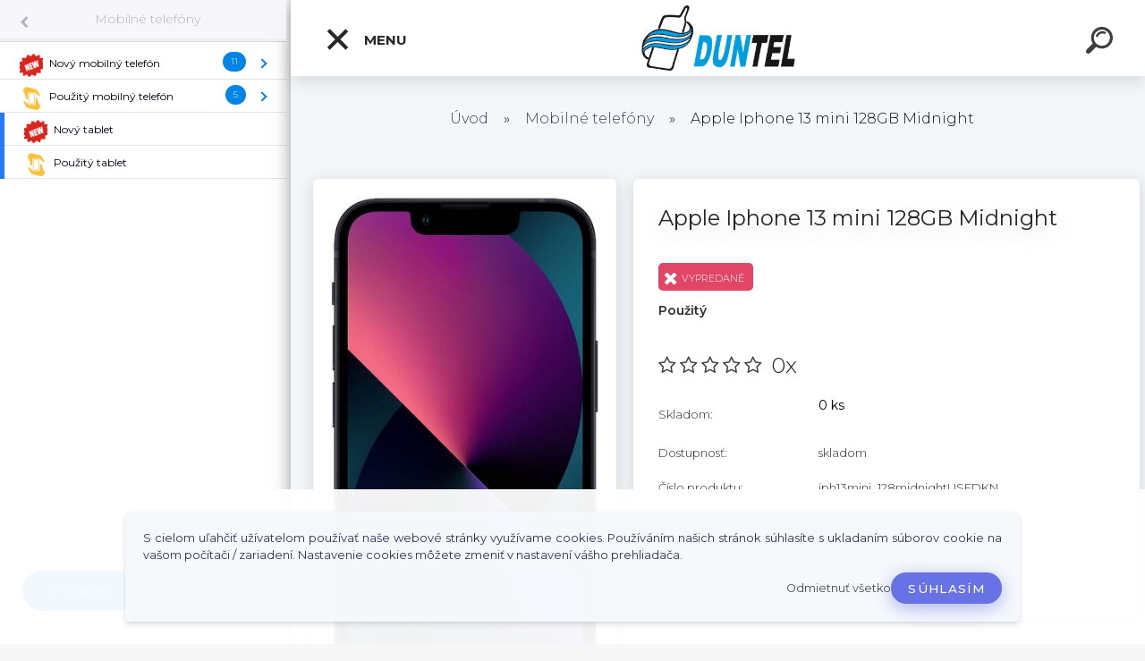

--- FILE ---
content_type: text/html; charset=utf-8
request_url: https://www.duntel.eu/Apple-Iphone-13-mini-128GB-Midnight-d1226.htm
body_size: 28504
content:


        <!DOCTYPE html>
    <html xmlns:og="http://ogp.me/ns#" xmlns:fb="http://www.facebook.com/2008/fbml" lang="sk" class="tmpl__kryptonit menu-typ5-selected menu-widescreen-load">
      <head>
          <script>
              window.cookie_preferences = getCookieSettings('cookie_preferences');
              window.cookie_statistics = getCookieSettings('cookie_statistics');
              window.cookie_marketing = getCookieSettings('cookie_marketing');

              function getCookieSettings(cookie_name) {
                  if (document.cookie.length > 0)
                  {
                      cookie_start = document.cookie.indexOf(cookie_name + "=");
                      if (cookie_start != -1)
                      {
                          cookie_start = cookie_start + cookie_name.length + 1;
                          cookie_end = document.cookie.indexOf(";", cookie_start);
                          if (cookie_end == -1)
                          {
                              cookie_end = document.cookie.length;
                          }
                          return unescape(document.cookie.substring(cookie_start, cookie_end));
                      }
                  }
                  return false;
              }
          </script>
                    <script async src="https://www.googletagmanager.com/gtag/js?id=PGGSFQN5"></script>
                <script>(function(w,d,s,l,i){w[l]=w[l]||[];w[l].push({'gtm.start':
          new Date().getTime(),event:'gtm.js'});var f=d.getElementsByTagName(s)[0],
        j=d.createElement(s),dl=l!='dataLayer'?'&l='+l:'';j.async=true;j.src=
        'https://www.googletagmanager.com/gtm.js?id='+i+dl;f.parentNode.insertBefore(j,f);
      })(window,document,'script','dataLayer','GTM-PGGSFQN5');
        window.dataLayer = window.dataLayer || [];
        window.dataLayer.push({
            event: 'eec.pageview',
            clientIP: '18.191.52.XX'
        });

    </script>
        <script>
      // Create BP element on the window
      window["bp"] = window["bp"] || function () {
        (window["bp"].q = window["bp"].q || []).push(arguments);
      };
      window["bp"].l = 1 * new Date();

      // Insert a script tag on the top of the head to load bp.js
      scriptElement = document.createElement("script");
      firstScript = document.getElementsByTagName("script")[0];
      scriptElement.async = true;
      scriptElement.src = 'https://pixel.barion.com/bp.js';
      firstScript.parentNode.insertBefore(scriptElement, firstScript);

      // Send init event
      bp('init', 'addBarionPixelId', 'BP-lUKDLfeQ8I-39');
    </script>

    <noscript>
      <img height="1" width="1" style="display:none" alt="Barion Pixel" src="https://pixel.barion.com/a.gif?ba_pixel_id='BP-lUKDLfeQ8I-39'&ev=contentView&noscript=1">
    </noscript>
            <title>Mobilné telefóny | Apple Iphone 13 mini 128GB Midnight | mobilné telefóny predaj, výkup a servis | duntel.eu</title>
        <script type="text/javascript">var action_unavailable='action_unavailable';var id_language = 'sk';var id_country_code = 'SK';var language_code = 'sk-SK';var path_request = '/request.php';var type_request = 'POST';var cache_break = "2394"; var enable_console_debug = false; var enable_logging_errors = false;var administration_id_language = 'sk';var administration_id_country_code = 'SK';</script>          <script type="text/javascript" src="//ajax.googleapis.com/ajax/libs/jquery/1.8.3/jquery.min.js"></script>
          <script type="text/javascript" src="//code.jquery.com/ui/1.12.1/jquery-ui.min.js" ></script>
                  <script src="/wa_script/js/jquery.hoverIntent.minified.js?_=2025-10-31-08-47" type="text/javascript"></script>
        <script type="text/javascript" src="/admin/jscripts/jquery.qtip.min.js?_=2025-10-31-08-47"></script>
                  <script src="/wa_script/js/jquery.selectBoxIt.min.js?_=2025-10-31-08-47" type="text/javascript"></script>
                  <script src="/wa_script/js/bs_overlay.js?_=2025-10-31-08-47" type="text/javascript"></script>
        <script src="/wa_script/js/bs_design.js?_=2025-10-31-08-47" type="text/javascript"></script>
        <script src="/admin/jscripts/wa_translation.js?_=2025-10-31-08-47" type="text/javascript"></script>
        <link rel="stylesheet" type="text/css" href="/css/jquery.selectBoxIt.wa_script.css?_=2025-10-31-08-47" media="screen, projection">
        <link rel="stylesheet" type="text/css" href="/css/jquery.qtip.lupa.css?_=2025-10-31-08-47">
        
                  <script src="/wa_script/js/jquery.colorbox-min.js?_=2025-10-31-08-47" type="text/javascript"></script>
          <link rel="stylesheet" type="text/css" href="/css/colorbox.css?_=2025-10-31-08-47">
          <script type="text/javascript">
            jQuery(document).ready(function() {
              (function() {
                function createGalleries(rel) {
                  var regex = new RegExp(rel + "\\[(\\d+)]"),
                      m, group = "g_" + rel, groupN;
                  $("a[rel*=" + rel + "]").each(function() {
                    m = regex.exec(this.getAttribute("rel"));
                    if(m) {
                      groupN = group + m[1];
                    } else {
                      groupN = group;
                    }
                    $(this).colorbox({
                      rel: groupN,
                      slideshow:true,
                       maxWidth: "85%",
                       maxHeight: "85%",
                       returnFocus: false
                    });
                  });
                }
                createGalleries("lytebox");
                createGalleries("lyteshow");
              })();
            });</script>
          <script type="text/javascript">
      function init_products_hovers()
      {
        jQuery(".product").hoverIntent({
          over: function(){
            jQuery(this).find(".icons_width_hack").animate({width: "130px"}, 300, function(){});
          } ,
          out: function(){
            jQuery(this).find(".icons_width_hack").animate({width: "10px"}, 300, function(){});
          },
          interval: 40
        });
      }
      jQuery(document).ready(function(){

        jQuery(".param select, .sorting select").selectBoxIt();

        jQuery(".productFooter").click(function()
        {
          var $product_detail_link = jQuery(this).parent().find("a:first");

          if($product_detail_link.length && $product_detail_link.attr("href"))
          {
            window.location.href = $product_detail_link.attr("href");
          }
        });
        init_products_hovers();
        
        ebar_details_visibility = {};
        ebar_details_visibility["user"] = false;
        ebar_details_visibility["basket"] = false;

        ebar_details_timer = {};
        ebar_details_timer["user"] = setTimeout(function(){},100);
        ebar_details_timer["basket"] = setTimeout(function(){},100);

        function ebar_set_show($caller)
        {
          var $box_name = $($caller).attr("id").split("_")[0];

          ebar_details_visibility["user"] = false;
          ebar_details_visibility["basket"] = false;

          ebar_details_visibility[$box_name] = true;

          resolve_ebar_set_visibility("user");
          resolve_ebar_set_visibility("basket");
        }

        function ebar_set_hide($caller)
        {
          var $box_name = $($caller).attr("id").split("_")[0];

          ebar_details_visibility[$box_name] = false;

          clearTimeout(ebar_details_timer[$box_name]);
          ebar_details_timer[$box_name] = setTimeout(function(){resolve_ebar_set_visibility($box_name);},300);
        }

        function resolve_ebar_set_visibility($box_name)
        {
          if(   ebar_details_visibility[$box_name]
             && jQuery("#"+$box_name+"_detail").is(":hidden"))
          {
            jQuery("#"+$box_name+"_detail").slideDown(300);
          }
          else if(   !ebar_details_visibility[$box_name]
                  && jQuery("#"+$box_name+"_detail").not(":hidden"))
          {
            jQuery("#"+$box_name+"_detail").slideUp(0, function() {
              $(this).css({overflow: ""});
            });
          }
        }

        
        jQuery("#user_icon").click(function(e)
        {
          if(jQuery(e.target).attr("id") == "user_icon")
          {
            window.location.href = "https://www.duntel.eu/30zble90/e-login/";
          }
        });

        jQuery("#basket_icon").click(function(e)
        {
          if(jQuery(e.target).attr("id") == "basket_icon")
          {
            window.location.href = "https://www.duntel.eu/30zble90/e-basket/";
          }
        });
      
      });
    </script>        <meta http-equiv="Content-language" content="sk">
        <meta http-equiv="Content-Type" content="text/html; charset=utf-8">
        <meta name="language" content="slovak">
        <meta name="keywords" content="apple,iphone,mini,128gb,midnight">
        <meta name="description" content="Čo znamená, ak je telefón použitý?

bol používaný bežným spôsobom
sa nachádza v dobrom technickom stave
môže mať bežné známky použitia
ak displej">
        <meta name="revisit-after" content="1 Days">
        <meta name="distribution" content="global">
        <meta name="expires" content="never">
                  <meta name="expires" content="never">
                    <link rel="previewimage" href="https://www.duntel.eu/fotky50262/fotos/_vyr_1226APPLE-IPHONE-13-MINI-128GB-MIDNIGHT.jpg" />
                    <link rel="canonical" href="https://www.duntel.eu/Apple-Iphone-13-mini-128GB-Midnight-d1226.htm?tab=description"/>
          <meta property="og:image" content="http://www.duntel.eu/fotky50262/fotos/_vyr_1226APPLE-IPHONE-13-MINI-128GB-MIDNIGHT.jpg" />
<meta property="og:image:secure_url" content="https://www.duntel.eu/fotky50262/fotos/_vyr_1226APPLE-IPHONE-13-MINI-128GB-MIDNIGHT.jpg" />
<meta property="og:image:type" content="image/jpeg" />
<meta property="og:url" content="http://www.duntel.eu/30zble90/eshop/10-1-Mobilne-telefony/0/5/1226-Apple-Iphone-13-mini-128GB-Midnight" />
<meta property="og:title" content="Apple Iphone 13 mini 128GB Midnight" />
<meta property="og:description" content="Použitý  Čo znamená, ak je telefón použitý?

bol používaný bežným spôsobom
sa nachádza v dobrom technickom stave
môže mať bežné známky použitia
ak displej" />
<meta property="og:type" content="product" />
<meta property="og:site_name" content="mobilné telefóny predaj, výkup a servis | duntel.eu" />
            <meta name="robots" content="index, follow">
                      <link href="//www.duntel.eu/fotky50262/dsdd.ico" rel="icon" type="image/x-icon">
          <link rel="shortcut icon" type="image/x-icon" href="//www.duntel.eu/fotky50262/dsdd.ico">
                  <link rel="stylesheet" type="text/css" href="/css/lang_dependent_css/lang_sk.css?_=2025-10-31-08-47" media="screen, projection">
                <link rel='stylesheet' type='text/css' href='/wa_script/js/styles.css?_=2025-10-31-08-47'>
        <script language='javascript' type='text/javascript' src='/wa_script/js/javascripts.js?_=2025-10-31-08-47'></script>
        <script language='javascript' type='text/javascript' src='/wa_script/js/check_tel.js?_=2025-10-31-08-47'></script>
          <script src="/assets/javascripts/buy_button.js?_=2025-10-31-08-47"></script>
            <script type="text/javascript" src="/wa_script/js/bs_user.js?_=2025-10-31-08-47"></script>
        <script type="text/javascript" src="/wa_script/js/bs_fce.js?_=2025-10-31-08-47"></script>
        <script type="text/javascript" src="/wa_script/js/bs_fixed_bar.js?_=2025-10-31-08-47"></script>
        <script type="text/javascript" src="/bohemiasoft/js/bs.js?_=2025-10-31-08-47"></script>
        <script src="/wa_script/js/jquery.number.min.js?_=2025-10-31-08-47" type="text/javascript"></script>
        <script type="text/javascript">
            BS.User.id = 50262;
            BS.User.domain = "30zble90";
            BS.User.is_responsive_layout = true;
            BS.User.max_search_query_length = 50;
            BS.User.max_autocomplete_words_count = 5;

            WA.Translation._autocompleter_ambiguous_query = ' Hľadaný výraz je pre našeptávač príliš všeobecný. Zadajte prosím ďalšie znaky, slová alebo pokračujte odoslaním formulára pre vyhľadávanie.';
            WA.Translation._autocompleter_no_results_found = ' Neboli nájdené žiadne produkty ani kategórie.';
            WA.Translation._error = " Chyba";
            WA.Translation._success = " Úspech";
            WA.Translation._warning = " Upozornenie";
            WA.Translation._multiples_inc_notify = '<p class="multiples-warning"><strong>Tento produkt je možné objednať iba v násobkoch #inc#. </strong><br><small>Vami zadaný počet kusov bol navýšený podľa tohto násobku.</small></p>';
            WA.Translation._shipping_change_selected = " Zmeniť...";
            WA.Translation._shipping_deliver_to_address = "_shipping_deliver_to_address";

            BS.Design.template = {
              name: "kryptonit",
              is_selected: function(name) {
                if(Array.isArray(name)) {
                  return name.indexOf(this.name) > -1;
                } else {
                  return name === this.name;
                }
              }
            };
            BS.Design.isLayout3 = true;
            BS.Design.templates = {
              TEMPLATE_ARGON: "argon",TEMPLATE_NEON: "neon",TEMPLATE_CARBON: "carbon",TEMPLATE_XENON: "xenon",TEMPLATE_AURUM: "aurum",TEMPLATE_CUPRUM: "cuprum",TEMPLATE_ERBIUM: "erbium",TEMPLATE_CADMIUM: "cadmium",TEMPLATE_BARIUM: "barium",TEMPLATE_CHROMIUM: "chromium",TEMPLATE_SILICIUM: "silicium",TEMPLATE_IRIDIUM: "iridium",TEMPLATE_INDIUM: "indium",TEMPLATE_OXYGEN: "oxygen",TEMPLATE_HELIUM: "helium",TEMPLATE_FLUOR: "fluor",TEMPLATE_FERRUM: "ferrum",TEMPLATE_TERBIUM: "terbium",TEMPLATE_URANIUM: "uranium",TEMPLATE_ZINCUM: "zincum",TEMPLATE_CERIUM: "cerium",TEMPLATE_KRYPTON: "krypton",TEMPLATE_THORIUM: "thorium",TEMPLATE_ETHERUM: "etherum",TEMPLATE_KRYPTONIT: "kryptonit",TEMPLATE_TITANIUM: "titanium",TEMPLATE_PLATINUM: "platinum"            };
        </script>
                  <script src="/js/progress_button/modernizr.custom.js"></script>
                      <link rel="stylesheet" type="text/css" href="/bower_components/owl.carousel/dist/assets/owl.carousel.min.css" />
            <link rel="stylesheet" type="text/css" href="/bower_components/owl.carousel/dist/assets/owl.theme.default.min.css" />
            <script src="/bower_components/owl.carousel/dist/owl.carousel.min.js"></script>
                      <link type="text/css" rel="stylesheet" href="/bower_components/jQuery.mmenu/dist/jquery.mmenu.css" />
            <link type="text/css" rel="stylesheet" href="/bower_components/jQuery.mmenu/dist/addons/searchfield/jquery.mmenu.searchfield.css" />
            <link type="text/css" rel="stylesheet" href="/bower_components/jQuery.mmenu/dist/addons//navbars/jquery.mmenu.navbars.css" />
            <link type="text/css" rel="stylesheet" href="/bower_components/jQuery.mmenu/dist/extensions//pagedim/jquery.mmenu.pagedim.css" />
            <link type="text/css" rel="stylesheet" href="/bower_components/jQuery.mmenu/dist/extensions/effects/jquery.mmenu.effects.css" />
            <link type="text/css" rel="stylesheet" href="/bower_components/jQuery.mmenu/dist/addons/counters/jquery.mmenu.counters.css" />
            <link type="text/css" rel="stylesheet" href="/assets/vendor/hamburgers/hamburgers.min.css" />
            <script src="/bower_components/jQuery.mmenu/dist/jquery.mmenu.all.js"></script>
            <script src="/wa_script/js/bs_slide_menu.js?_=2025-10-31-08-47"></script>
                        <link rel="stylesheet" type="text/css" href="/css/progress_button/progressButton.css" />
            <script src="/js/progress_button/progressButton.js?_=2025-10-31-08-47"></script>
                        <script src="/wa_script/js/cart/BS.Cart.js?_=2025-10-31-08-47"></script>
                        <link rel="stylesheet" type="text/css" href="/assets/vendor/revolution-slider/css/settings.css?_=5.4.8" />
            <link rel="stylesheet" type="text/css" href="/assets/vendor/revolution-slider/css/layers.css?_=5.4.8" />
            <script src="/assets/vendor/revolution-slider/js/jquery.themepunch.tools.min.js?_=5.4.8"></script>
            <script src="/assets/vendor/revolution-slider/js/jquery.themepunch.revolution.min.js?_=5.4.8"></script>
                    <link rel="stylesheet" type="text/css" href="//static.bohemiasoft.com/jave/style.css?_=2025-10-31-08-47" media="screen">
                    <link rel="stylesheet" type="text/css" href="/css/font-awesome.4.7.0.min.css" media="screen">
          <link rel="stylesheet" type="text/css" href="/sablony/nove/kryptonit/kryptonitwhite/css/product_var3.css?_=2025-10-31-08-47" media="screen">
                    <link rel="stylesheet"
                type="text/css"
                id="tpl-editor-stylesheet"
                href="/sablony/nove/kryptonit/kryptonitwhite/css/colors.css?_=2025-10-31-08-47"
                media="screen">

          <meta name="viewport" content="width=device-width, initial-scale=1.0">
          <link rel="stylesheet" 
                   type="text/css" 
                   href="https://static.bohemiasoft.com/custom-css/kryptonit.css?_1761721400" 
                   media="screen"><style type="text/css">
               <!--#site_logo{
                  width: 275px;
                  height: 100px;
                  background-image: url('/fotky50262/design_setup/images/logo_aha.png?cache_time=1716831256');
                  background-repeat: no-repeat;
                  
                }html body #page #pageHeader.myheader { 
          
          border: black;
          background-repeat: repeat;
          background-position: 0px 0px;
          
        }#page_background{
                  
                  background-repeat: repeat;
                  background-position: 0px 0px;
                  background-color: transparent;
                }.bgLupa{
                  padding: 0;
                  border: none;
                }

 :root { 
 }
-->
                </style>          <link rel="stylesheet" type="text/css" href="/fotky50262/design_setup/css/user_defined.css?_=1585741623" media="screen, projection">
                    <script type="text/javascript" src="/admin/jscripts/wa_dialogs.js?_=2025-10-31-08-47"></script>
            <script>
      $(document).ready(function() {
        if (getCookie('show_cookie_message' + '_50262_sk') != 'no') {
          if($('#cookies-agreement').attr('data-location') === '0')
          {
            $('.cookies-wrapper').css("top", "0px");
          }
          else
          {
            $('.cookies-wrapper').css("bottom", "0px");
          }
          $('.cookies-wrapper').show();
        }

        $('#cookies-notify__close').click(function() {
          setCookie('show_cookie_message' + '_50262_sk', 'no');
          $('#cookies-agreement').slideUp();
          $("#masterpage").attr("style", "");
          setCookie('cookie_preferences', 'true');
          setCookie('cookie_statistics', 'true');
          setCookie('cookie_marketing', 'true');
          window.cookie_preferences = true;
          window.cookie_statistics = true;
          window.cookie_marketing = true;
          if(typeof gtag === 'function') {
              gtag('consent', 'update', {
                  'ad_storage': 'granted',
                  'analytics_storage': 'granted',
                  'ad_user_data': 'granted',
                  'ad_personalization': 'granted'
              });
          }
         return false;
        });

        $("#cookies-notify__disagree").click(function(){
            save_preferences();
        });

        $('#cookies-notify__preferences-button-close').click(function(){
            var cookies_notify_preferences = $("#cookies-notify-checkbox__preferences").is(':checked');
            var cookies_notify_statistics = $("#cookies-notify-checkbox__statistics").is(':checked');
            var cookies_notify_marketing = $("#cookies-notify-checkbox__marketing").is(':checked');
            save_preferences(cookies_notify_preferences, cookies_notify_statistics, cookies_notify_marketing);
        });

        function save_preferences(preferences = false, statistics = false, marketing = false)
        {
            setCookie('show_cookie_message' + '_50262_sk', 'no');
            $('#cookies-agreement').slideUp();
            $("#masterpage").attr("style", "");
            setCookie('cookie_preferences', preferences);
            setCookie('cookie_statistics', statistics);
            setCookie('cookie_marketing', marketing);
            window.cookie_preferences = preferences;
            window.cookie_statistics = statistics;
            window.cookie_marketing = marketing;
            if(marketing && typeof gtag === 'function')
            {
                gtag('consent', 'update', {
                    'ad_storage': 'granted'
                });
            }
            if(statistics && typeof gtag === 'function')
            {
                gtag('consent', 'update', {
                    'analytics_storage': 'granted',
                    'ad_user_data': 'granted',
                    'ad_personalization': 'granted',
                });
            }
            if(marketing === false && BS && BS.seznamIdentity) {
                BS.seznamIdentity.clearIdentity();
            }
        }

        /**
         * @param {String} cookie_name
         * @returns {String}
         */
        function getCookie(cookie_name) {
          if (document.cookie.length > 0)
          {
            cookie_start = document.cookie.indexOf(cookie_name + "=");
            if (cookie_start != -1)
            {
              cookie_start = cookie_start + cookie_name.length + 1;
              cookie_end = document.cookie.indexOf(";", cookie_start);
              if (cookie_end == -1)
              {
                cookie_end = document.cookie.length;
              }
              return unescape(document.cookie.substring(cookie_start, cookie_end));
            }
          }
          return "";
        }
        
        /**
         * @param {String} cookie_name
         * @param {String} value
         */
        function setCookie(cookie_name, value) {
          var time = new Date();
          time.setTime(time.getTime() + 365*24*60*60*1000); // + 1 rok
          var expires = "expires="+time.toUTCString();
          document.cookie = cookie_name + "=" + escape(value) + "; " + expires + "; path=/";
        }
      });
    </script>
    <script async src="https://www.googletagmanager.com/gtag/js?id=UA-162782711-1"></script><script>
window.dataLayer = window.dataLayer || [];
function gtag(){dataLayer.push(arguments);}
gtag('js', new Date());
</script>        <script type="text/javascript" src="/wa_script/js/search_autocompleter.js?_=2025-10-31-08-47"></script>
            <script type="text/javascript" src="/wa_script/js/template/vanilla-tilt.js?_=2025-10-31-08-47"></script>
                  <script>
              WA.Translation._complete_specification = "Kompletná špecifikácia";
              WA.Translation._dont_have_acc = "Nemáte účet? ";
              WA.Translation._have_acc = "Máte už účet? ";
              WA.Translation._register_titanium = "Zaregistrovať sa";
              WA.Translation._login_titanium = "Prihlásiť";
              WA.Translation._placeholder_voucher = "Sem vložte kód";
          </script>
                <script src="/wa_script/js/template/kryptonit/script.js?_=2025-10-31-08-47"></script>
                    <link rel="stylesheet" type="text/css" href="/assets/vendor/magnific-popup/magnific-popup.css" />
      <script src="/assets/vendor/magnific-popup/jquery.magnific-popup.js"></script>
      <script type="text/javascript">
        BS.env = {
          decPoint: ",",
          basketFloatEnabled: false        };
      </script>
      <script type="text/javascript" src="/node_modules/select2/dist/js/select2.min.js"></script>
      <script type="text/javascript" src="/node_modules/maximize-select2-height/maximize-select2-height.min.js"></script>
      <script type="text/javascript">
        (function() {
          $.fn.select2.defaults.set("language", {
            noResults: function() {return " Žiadny záznam nebol nájdený"},
            inputTooShort: function(o) {
              var n = o.minimum - o.input.length;
              return "_input_too_short".replace("#N#", n);
            }
          });
          $.fn.select2.defaults.set("width", "100%")
        })();

      </script>
      <link type="text/css" rel="stylesheet" href="/node_modules/select2/dist/css/select2.min.css" />
      <script type="text/javascript" src="/wa_script/js/countdown_timer.js?_=2025-10-31-08-47"></script>
      <script type="text/javascript" src="/wa_script/js/app.js?_=2025-10-31-08-47"></script>
      <script type="text/javascript" src="/node_modules/jquery-validation/dist/jquery.validate.min.js"></script>

      
          </head>
          <script type="text/javascript">
        var fb_pixel = 'active';
      </script>
      <script type="text/javascript" src="/wa_script/js/fb_pixel_func.js"></script>
        <body class="lang-sk layout3 not-home page-product-detail page-product-1226 basket-empty slider-available pr-not-transparent-img vat-payer-n alternative-currency-n" >
      <!-- Google Tag Manager (noscript) end -->
    <noscript><iframe src="https://www.googletagmanager.com/ns.html?id=GTM-PGGSFQN5"
                      height="0" width="0" style="display:none;visibility:hidden"></iframe></noscript>
    <!-- End Google Tag Manager (noscript) -->
      <!-- MMENU PAGE -->
  <div id="mainPage">
        <a name="topweb"></a>
            <div id="cookies-agreement" class="cookies-wrapper" data-location="1"
         >
      <div class="cookies-notify-background"></div>
      <div class="cookies-notify" style="display:block!important;">
        <div class="cookies-notify__bar">
          <div class="cookies-notify__bar1">
            <div class="cookies-notify__text"
                                 >
                S cielom uľahčiť užívatelom používať naše webové stránky využívame cookies. Používáním našich stránok súhlasíte s ukladaním súborov cookie na vašom počítači / zariadení. Nastavenie cookies môžete zmeniť v nastavení vášho prehliadača.            </div>
            <div class="cookies-notify__button">
                <a href="#" id="cookies-notify__disagree" class="secondary-btn"
                   style="color: #000000;
                           background-color: #c8c8c8;
                           opacity: 1"
                >Odmietnuť všetko</a>
              <a href="#" id="cookies-notify__close"
                 style="color: #000000;
                        background-color: #c8c8c8;
                        opacity: 1"
                >Súhlasím</a>
            </div>
          </div>
                    </div>
      </div>
    </div>
    
  <div id="responsive_layout_large"></div><div id="page">    <script type="text/javascript">
      var responsive_articlemenu_name = ' Menu';
      var responsive_eshopmenu_name = ' E-shop';
    </script>
        <div class="myheader" id="pageHeader">
        <div class="header-wrap container">
                <div class="slide-menu menu-typ-5" id="slideMenu">
      <button type="button" id="navButtonIcon" class="hamburger hamburger--elastic">
        <span class="hamburger-box">
         <span class="hamburger-inner"></span>
        </span>
        MENU      </button>
      <div class="slide-menu-content" id="sideMenuBar">
        <ul class="menu-root">
              <li class="divider mm-title menu-title eshop">
      MENU    </li>
        <li class="eshop-menu-item selected-category selected">
              <a href="/Mobilne-telefony-c10_0_1.htm" target="_self">
                <span>
                  <i class="fa fa-mobile-phone menu-icon"></i>
                </span>
              <span>
          Mobilné telefóny        </span>
              </a>
              <ul class="eshop-submenu">
          <li class="eshop-menu-item">
              <a href="/Mobilne-telefony-c10_1_2.htm" target="_self">
                <span>
                  <img class="menu-icon-img" src="/fotky50262/icons/PENUP_20240602_184311.png" alt="" />
                </span>
              <span>
          Nový mobilný telefón        </span>
              </a>
              <ul class="eshop-submenu">
          <li class="eshop-menu-item">
              <a href="/Mobilne-telefony-c10_19_3.htm" target="_self">
                <span>
                  <img class="menu-icon-img" src="/fotky50262/icons/PENUP_20240523_193952.png" alt="" />
                </span>
              <span>
          APPLE        </span>
              </a>
              <ul class="eshop-submenu">
          <li class="eshop-menu-item">
              <a href="/Mobilne-telefony-c10_425_4.htm" target="_self">
                  <span>
          Iphone 17 séria        </span>
              </a>
            </li>
        <li class="eshop-menu-item">
              <a href="/Mobilne-telefony-c10_424_4.htm" target="_self">
                <span>
                  <img class="menu-icon-img" src="/fotky50262/icons/PENUP_20241201_164317.png" alt="" />
                </span>
              <span>
          Iphone 16 séria        </span>
              </a>
            </li>
        <li class="eshop-menu-item">
              <a href="/Mobilne-telefony-c10_419_4.htm" target="_self">
                <span>
                  <img class="menu-icon-img" src="/fotky50262/icons/PENUP_20240525_163329.png" alt="" />
                </span>
              <span>
          Iphone 15 séria        </span>
              </a>
            </li>
        <li class="eshop-menu-item">
              <a href="/Mobilne-telefony-c10_399_4.htm" target="_self">
                <span>
                  <img class="menu-icon-img" src="/fotky50262/icons/PENUP_20240523_193100.png" alt="" />
                </span>
              <span>
          Iphone 14 séria        </span>
              </a>
            </li>
        <li class="eshop-menu-item">
              <a href="/Mobilne-telefony-c10_423_4.htm" target="_self">
                <span>
                  <img class="menu-icon-img" src="/fotky50262/icons/33.png" alt="" />
                </span>
              <span>
          Iphone SE séria        </span>
              </a>
            </li>
          </ul>
          </li>
        <li class="eshop-menu-item">
              <a href="/Mobilne-telefony-c10_20_3.htm" target="_self">
                <span>
                  <img class="menu-icon-img" src="/fotky50262/icons/PENUP_20240523_154836.png" alt="" />
                </span>
              <span>
          Samsung        </span>
              </a>
              <ul class="eshop-submenu">
          <li class="eshop-menu-item">
              <a href="/Mobilne-telefony-c10_420_4.htm" target="_self">
                <span>
                  <img class="menu-icon-img" src="/fotky50262/icons/s.png" alt="" />
                </span>
              <span>
          Samsung S séria        </span>
              </a>
            </li>
        <li class="eshop-menu-item">
              <a href="/Mobilne-telefony-c10_421_4.htm" target="_self">
                <span>
                  <img class="menu-icon-img" src="/fotky50262/icons/frrg.png" alt="" />
                </span>
              <span>
          Samsung A séria        </span>
              </a>
            </li>
        <li class="eshop-menu-item">
              <a href="/Mobilne-telefony-c10_422_4.htm" target="_self">
                <span>
                  <img class="menu-icon-img" src="/fotky50262/icons/PENUP_20240524_132410.png" alt="" />
                </span>
              <span>
          Samsung M séria        </span>
              </a>
            </li>
          </ul>
          </li>
        <li class="eshop-menu-item">
              <a href="/Mobilne-telefony-c10_22_3.htm" target="_self">
                <span>
                  <img class="menu-icon-img" src="/fotky50262/icons/PENUP_20240524_140708.png" alt="" />
                </span>
              <span>
          Xiaomi        </span>
              </a>
              <ul class="eshop-submenu">
          <li class="eshop-menu-item">
              <a href="/Mobilne-telefony-c10_295_4.htm" target="_self">
                  <span>
          Xiaomi        </span>
              </a>
            </li>
        <li class="eshop-menu-item">
              <a href="/Mobilne-telefony-c10_308_4.htm" target="_self">
                <span>
                  <img class="menu-icon-img" src="/fotky50262/icons/PENUP_20240524_141303.png" alt="" />
                </span>
              <span>
          Redmi        </span>
              </a>
            </li>
        <li class="eshop-menu-item">
              <a href="/Mobilne-telefony-c10_282_4.htm" target="_self">
                <span>
                  <img class="menu-icon-img" src="/fotky50262/icons/PENUP_20240524_121740-1.png" alt="" />
                </span>
              <span>
          Poco        </span>
              </a>
            </li>
          </ul>
          </li>
        <li class="eshop-menu-item">
              <a href="/Mobilne-telefony-c10_414_3.htm" target="_self">
                <span>
                  <img class="menu-icon-img" src="/fotky50262/icons/PENUP_20240525_160703.png" alt="" />
                </span>
              <span>
          Honor        </span>
              </a>
            </li>
        <li class="eshop-menu-item">
              <a href="/Mobilne-telefony-c10_23_3.htm" target="_self">
                <span>
                  <img class="menu-icon-img" src="/fotky50262/icons/PENUP_20240522_010427.png" alt="" />
                </span>
              <span>
          Moto        </span>
              </a>
              <ul class="eshop-submenu">
          <li class="eshop-menu-item">
              <a href="/Mobilne-telefony-c10_298_4.htm" target="_self">
                <span>
                  <img class="menu-icon-img" src="/fotky50262/icons/PENUP_20240524_114334.png" alt="" />
                </span>
              <span>
          Moto E seria        </span>
              </a>
            </li>
        <li class="eshop-menu-item">
              <a href="/Mobilne-telefony-c10_299_4.htm" target="_self">
                <span>
                  <img class="menu-icon-img" src="/fotky50262/icons/PENUP_20240524_114540.png" alt="" />
                </span>
              <span>
          Moto G seria        </span>
              </a>
            </li>
        <li class="eshop-menu-item">
              <a href="/Mobilne-telefony-c10_300_4.htm" target="_self">
                <span>
                  <img class="menu-icon-img" src="/fotky50262/icons/PENUP_20240525_122811.png" alt="" />
                </span>
              <span>
          Moto Edge seria        </span>
              </a>
            </li>
          </ul>
          </li>
        <li class="eshop-menu-item">
              <a href="/Mobilne-telefony-c10_21_3.htm" target="_self">
                <span>
                  <img class="menu-icon-img" src="/fotky50262/icons/PENUP_20240602_190511.png" alt="" />
                </span>
              <span>
          Huawei        </span>
              </a>
            </li>
        <li class="eshop-menu-item">
              <a href="/Mobilne-telefony-c10_320_3.htm" target="_self">
                <span>
                  <img class="menu-icon-img" src="/fotky50262/icons/PENUP_20240522_010717.png" alt="" />
                </span>
              <span>
          Nokia        </span>
              </a>
            </li>
        <li class="eshop-menu-item">
              <a href="/Mobilne-telefony-c10_359_3.htm" target="_self">
                <span>
                  <img class="menu-icon-img" src="/fotky50262/icons/PENUP_20240602_185009.png" alt="" />
                </span>
              <span>
          Mobiola        </span>
              </a>
            </li>
        <li class="eshop-menu-item">
              <a href="/Mobilne-telefony-c10_370_3.htm" target="_self">
                <span>
                  <img class="menu-icon-img" src="/fotky50262/icons/PENUP_20240602_184747.png" alt="" />
                </span>
              <span>
          CAT        </span>
              </a>
            </li>
        <li class="eshop-menu-item">
              <a href="/Mobilne-telefony-c10_390_3.htm" target="_self">
                <span>
                  <img class="menu-icon-img" src="/fotky50262/icons/PENUP_20240707_155121.png" alt="" />
                </span>
              <span>
          Aligator        </span>
              </a>
            </li>
        <li class="eshop-menu-item">
              <a href="/Mobilne-telefony-c10_426_3.htm" target="_self">
                <span>
                  <img class="menu-icon-img" src="/fotky50262/icons/PENUP_20251029_182454.png" alt="" />
                </span>
              <span>
          BlackBerry        </span>
              </a>
            </li>
          </ul>
          </li>
        <li class="eshop-menu-item">
              <a href="/Mobilne-telefony-c10_16_2.htm" target="_self">
                <span>
                  <img class="menu-icon-img" src="/fotky50262/icons/PENUP_20240602_184419.png" alt="" />
                </span>
              <span>
          Použitý mobilný telefón        </span>
              </a>
              <ul class="eshop-submenu">
          <li class="eshop-menu-item">
              <a href="/Mobilne-telefony-c10_24_3.htm" target="_self">
                <span>
                  <img class="menu-icon-img" src="/fotky50262/icons/PENUP_20240523_193952.png" alt="" />
                </span>
              <span>
          APPLE        </span>
              </a>
            </li>
        <li class="eshop-menu-item">
              <a href="/Mobilne-telefony-c10_25_3.htm" target="_self">
                <span>
                  <img class="menu-icon-img" src="/fotky50262/icons/PENUP_20240523_154836.png" alt="" />
                </span>
              <span>
          Samsung        </span>
              </a>
            </li>
        <li class="eshop-menu-item">
              <a href="/Mobilne-telefony-c10_26_3.htm" target="_self">
                <span>
                  <img class="menu-icon-img" src="/fotky50262/icons/loho.png" alt="" />
                </span>
              <span>
          Huawei/Honor        </span>
              </a>
            </li>
        <li class="eshop-menu-item">
              <a href="/Mobilne-telefony-c10_27_3.htm" target="_self">
                <span>
                  <img class="menu-icon-img" src="/fotky50262/icons/PENUP_20240524_140708.png" alt="" />
                </span>
              <span>
          Xiaomi        </span>
              </a>
            </li>
        <li class="eshop-menu-item">
              <a href="/Mobilne-telefony-c10_28_3.htm" target="_self">
                <span>
                  <img class="menu-icon-img" src="/fotky50262/icons/PENUP_20240522_010427.png" alt="" />
                </span>
              <span>
          Moto        </span>
              </a>
            </li>
          </ul>
          </li>
        <li class="eshop-menu-item">
              <a href="/Mobilne-telefony-c10_17_2.htm" target="_self">
                <span>
                  <img class="menu-icon-img" src="/fotky50262/icons/PENUP_20240602_184311.png" alt="" />
                </span>
              <span>
          Nový tablet        </span>
              </a>
            </li>
        <li class="eshop-menu-item">
              <a href="/Mobilne-telefony-c10_18_2.htm" target="_self">
                <span>
                  <img class="menu-icon-img" src="/fotky50262/icons/PENUP_20240602_184419.png" alt="" />
                </span>
              <span>
          Použitý tablet        </span>
              </a>
            </li>
          </ul>
          </li>
        <li class="eshop-menu-item">
              <a href="/RETRO-c21_0_1.htm" target="_self">
                <span>
                  <i class="fa fa-keyboard-o menu-icon"></i>
                </span>
              <span>
          RETRO        </span>
              </a>
            </li>
        <li class="eshop-menu-item">
              <a href="/Prislusenstvo-c12_0_1.htm" target="_self">
                <span>
                  <i class="fa fa-gamepad menu-icon"></i>
                </span>
              <span>
          Príslušenstvo        </span>
              </a>
              <ul class="eshop-submenu">
          <li class="eshop-menu-item">
              <a href="/Prislusenstvo-c12_310_2.htm" target="_self">
                  <span>
          Originál príslušenstvo        </span>
              </a>
            </li>
        <li class="eshop-menu-item">
              <a href="/Prislusenstvo-c12_136_2.htm" target="_self">
                  <span>
          Kryty        </span>
              </a>
              <ul class="eshop-submenu">
          <li class="eshop-menu-item">
              <a href="/Prislusenstvo-c12_137_3.htm" target="_self">
                  <span>
          APPLE        </span>
              </a>
              <ul class="eshop-submenu">
          <li class="eshop-menu-item">
              <a href="/Prislusenstvo-c12_411_4.htm" target="_self">
                  <span>
          Iphone 13 mini        </span>
              </a>
            </li>
        <li class="eshop-menu-item">
              <a href="/Prislusenstvo-c12_408_4.htm" target="_self">
                  <span>
          Iphone 13        </span>
              </a>
            </li>
        <li class="eshop-menu-item">
              <a href="/Prislusenstvo-c12_409_4.htm" target="_self">
                  <span>
          Iphone 13 Pro        </span>
              </a>
            </li>
        <li class="eshop-menu-item">
              <a href="/Prislusenstvo-c12_410_4.htm" target="_self">
                  <span>
          Iphone 13 Pro Max        </span>
              </a>
            </li>
        <li class="eshop-menu-item">
              <a href="/Prislusenstvo-c12_341_4.htm" target="_self">
                  <span>
          Iphone 12/12 Pro        </span>
              </a>
            </li>
        <li class="eshop-menu-item">
              <a href="/Prislusenstvo-c12_342_4.htm" target="_self">
                  <span>
          Iphone 12 mini        </span>
              </a>
            </li>
        <li class="eshop-menu-item">
              <a href="/Prislusenstvo-c12_343_4.htm" target="_self">
                  <span>
          Iphone 12 Pro Max        </span>
              </a>
            </li>
        <li class="eshop-menu-item">
              <a href="/Prislusenstvo-c12_140_4.htm" target="_self">
                  <span>
          Iphone 11        </span>
              </a>
            </li>
        <li class="eshop-menu-item">
              <a href="/Prislusenstvo-c12_139_4.htm" target="_self">
                  <span>
          Iphone 11 Pro        </span>
              </a>
            </li>
        <li class="eshop-menu-item">
              <a href="/Prislusenstvo-c12_138_4.htm" target="_self">
                  <span>
          Iphone 11 Pro Max        </span>
              </a>
            </li>
        <li class="eshop-menu-item">
              <a href="/Prislusenstvo-c12_142_4.htm" target="_self">
                  <span>
          Iphone XS/X        </span>
              </a>
            </li>
        <li class="eshop-menu-item">
              <a href="/Prislusenstvo-c12_141_4.htm" target="_self">
                  <span>
          Iphone XS MAX        </span>
              </a>
            </li>
        <li class="eshop-menu-item">
              <a href="/Prislusenstvo-c12_144_4.htm" target="_self">
                  <span>
          Iphone XR        </span>
              </a>
            </li>
        <li class="eshop-menu-item">
              <a href="/Prislusenstvo-c12_146_4.htm" target="_self">
                  <span>
          Iphone 7/8/SE 2020/SE 2022        </span>
              </a>
            </li>
        <li class="eshop-menu-item">
              <a href="/Prislusenstvo-c12_145_4.htm" target="_self">
                  <span>
          Iphone 8 Plus        </span>
              </a>
            </li>
        <li class="eshop-menu-item">
              <a href="/Prislusenstvo-c12_147_4.htm" target="_self">
                  <span>
          Iphone 7 Plus        </span>
              </a>
            </li>
          </ul>
          </li>
        <li class="eshop-menu-item">
              <a href="/Prislusenstvo-c12_196_3.htm" target="_self">
                  <span>
          Samsung        </span>
              </a>
              <ul class="eshop-submenu">
          <li class="eshop-menu-item">
              <a href="/Prislusenstvo-c12_223_4.htm" target="_self">
                  <span>
          Samsung S20 Ultra        </span>
              </a>
            </li>
        <li class="eshop-menu-item">
              <a href="/Prislusenstvo-c12_224_4.htm" target="_self">
                  <span>
          Samsung S20 plus        </span>
              </a>
            </li>
        <li class="eshop-menu-item">
              <a href="/Prislusenstvo-c12_225_4.htm" target="_self">
                  <span>
          Samsung S20        </span>
              </a>
            </li>
        <li class="eshop-menu-item">
              <a href="/Prislusenstvo-c12_226_4.htm" target="_self">
                  <span>
          Samsung S10 Plus        </span>
              </a>
            </li>
        <li class="eshop-menu-item">
              <a href="/Prislusenstvo-c12_227_4.htm" target="_self">
                  <span>
          Samsung S10        </span>
              </a>
            </li>
        <li class="eshop-menu-item">
              <a href="/Prislusenstvo-c12_228_4.htm" target="_self">
                  <span>
          Samsung S10e        </span>
              </a>
            </li>
        <li class="eshop-menu-item">
              <a href="/Prislusenstvo-c12_229_4.htm" target="_self">
                  <span>
          Samsung A71        </span>
              </a>
            </li>
        <li class="eshop-menu-item">
              <a href="/Prislusenstvo-c12_230_4.htm" target="_self">
                  <span>
          Samsung A51        </span>
              </a>
            </li>
        <li class="eshop-menu-item">
              <a href="/Prislusenstvo-c12_346_4.htm" target="_self">
                  <span>
          Samsung A41        </span>
              </a>
            </li>
        <li class="eshop-menu-item">
              <a href="/Prislusenstvo-c12_231_4.htm" target="_self">
                  <span>
          Samsung A70        </span>
              </a>
            </li>
        <li class="eshop-menu-item">
              <a href="/Prislusenstvo-c12_232_4.htm" target="_self">
                  <span>
          Samsung A50        </span>
              </a>
            </li>
        <li class="eshop-menu-item">
              <a href="/Prislusenstvo-c12_233_4.htm" target="_self">
                  <span>
          Samsung A40        </span>
              </a>
            </li>
        <li class="eshop-menu-item">
              <a href="/Prislusenstvo-c12_234_4.htm" target="_self">
                  <span>
          Samsung A21s        </span>
              </a>
            </li>
        <li class="eshop-menu-item">
              <a href="/Prislusenstvo-c12_260_4.htm" target="_self">
                  <span>
          Samsung A20s        </span>
              </a>
            </li>
        <li class="eshop-menu-item">
              <a href="/Prislusenstvo-c12_235_4.htm" target="_self">
                  <span>
          Samsung A20e        </span>
              </a>
            </li>
        <li class="eshop-menu-item">
              <a href="/Prislusenstvo-c12_261_4.htm" target="_self">
                  <span>
          Samsung A11/M11        </span>
              </a>
            </li>
        <li class="eshop-menu-item">
              <a href="/Prislusenstvo-c12_236_4.htm" target="_self">
                  <span>
          Samsung A10        </span>
              </a>
            </li>
        <li class="eshop-menu-item">
              <a href="/Prislusenstvo-c12_373_4.htm" target="_self">
                  <span>
          Samsung A12        </span>
              </a>
            </li>
          </ul>
          </li>
        <li class="eshop-menu-item">
              <a href="/Prislusenstvo-c12_197_3.htm" target="_self">
                  <span>
          Huawei        </span>
              </a>
              <ul class="eshop-submenu">
          <li class="eshop-menu-item">
              <a href="/Prislusenstvo-c12_237_4.htm" target="_self">
                  <span>
          Huawei P40 Pro        </span>
              </a>
            </li>
        <li class="eshop-menu-item">
              <a href="/Prislusenstvo-c12_238_4.htm" target="_self">
                  <span>
          Huawei P40        </span>
              </a>
            </li>
        <li class="eshop-menu-item">
              <a href="/Prislusenstvo-c12_239_4.htm" target="_self">
                  <span>
          Huawei P40 Lite        </span>
              </a>
            </li>
        <li class="eshop-menu-item">
              <a href="/Prislusenstvo-c12_240_4.htm" target="_self">
                  <span>
          Huawei P30 Pro        </span>
              </a>
            </li>
        <li class="eshop-menu-item">
              <a href="/Prislusenstvo-c12_241_4.htm" target="_self">
                  <span>
          Huawei P30        </span>
              </a>
            </li>
        <li class="eshop-menu-item">
              <a href="/Prislusenstvo-c12_242_4.htm" target="_self">
                  <span>
          Huawei P30 Lite        </span>
              </a>
            </li>
        <li class="eshop-menu-item">
              <a href="/Prislusenstvo-c12_245_4.htm" target="_self">
                  <span>
          Huawei P20 Lite        </span>
              </a>
            </li>
        <li class="eshop-menu-item">
              <a href="/Prislusenstvo-c12_360_4.htm" target="_self">
                  <span>
          Huawei P Smart 2021        </span>
              </a>
            </li>
        <li class="eshop-menu-item">
              <a href="/Prislusenstvo-c12_247_4.htm" target="_self">
                  <span>
          Huawei P Smart 2019        </span>
              </a>
            </li>
        <li class="eshop-menu-item">
              <a href="/Prislusenstvo-c12_248_4.htm" target="_self">
                  <span>
          Huawei Y6P        </span>
              </a>
            </li>
        <li class="eshop-menu-item">
              <a href="/Prislusenstvo-c12_249_4.htm" target="_self">
                  <span>
          Huawei Y5P        </span>
              </a>
            </li>
        <li class="eshop-menu-item">
              <a href="/Prislusenstvo-c12_250_4.htm" target="_self">
                  <span>
          Huawei Y6 2019/ Y6S        </span>
              </a>
            </li>
          </ul>
          </li>
        <li class="eshop-menu-item">
              <a href="/Prislusenstvo-c12_198_3.htm" target="_self">
                  <span>
          Xiaomi        </span>
              </a>
              <ul class="eshop-submenu">
          <li class="eshop-menu-item">
              <a href="/Prislusenstvo-c12_361_4.htm" target="_self">
                  <span>
          Xiaomi Mi 10T Lite        </span>
              </a>
            </li>
        <li class="eshop-menu-item">
              <a href="/Prislusenstvo-c12_362_4.htm" target="_self">
                  <span>
          Xiaomi Mi Note 10 Lite        </span>
              </a>
            </li>
        <li class="eshop-menu-item">
              <a href="/Prislusenstvo-c12_363_4.htm" target="_self">
                  <span>
          Xiaomi Redmi Note 9 Pro        </span>
              </a>
            </li>
        <li class="eshop-menu-item">
              <a href="/Prislusenstvo-c12_364_4.htm" target="_self">
                  <span>
          Xiaomi Redmi Note 9        </span>
              </a>
            </li>
        <li class="eshop-menu-item">
              <a href="/Prislusenstvo-c12_365_4.htm" target="_self">
                  <span>
          Xiaomi Redmi 9        </span>
              </a>
            </li>
        <li class="eshop-menu-item">
              <a href="/Prislusenstvo-c12_366_4.htm" target="_self">
                  <span>
          Xiaomi Redmi 9C        </span>
              </a>
            </li>
        <li class="eshop-menu-item">
              <a href="/Prislusenstvo-c12_367_4.htm" target="_self">
                  <span>
          Xiaomi Redmi 9A        </span>
              </a>
            </li>
        <li class="eshop-menu-item">
              <a href="/Prislusenstvo-c12_368_4.htm" target="_self">
                  <span>
          Xiaomi Redmi Note 8T        </span>
              </a>
            </li>
          </ul>
          </li>
        <li class="eshop-menu-item">
              <a href="/Prislusenstvo-c12_199_3.htm" target="_self">
                  <span>
          Moto        </span>
              </a>
            </li>
          </ul>
          </li>
        <li class="eshop-menu-item">
              <a href="/Prislusenstvo-c12_149_2.htm" target="_self">
                  <span>
          Púzdra        </span>
              </a>
              <ul class="eshop-submenu">
          <li class="eshop-menu-item">
              <a href="/Prislusenstvo-c12_251_3.htm" target="_self">
                  <span>
          APPLE        </span>
              </a>
            </li>
        <li class="eshop-menu-item">
              <a href="/Prislusenstvo-c12_252_3.htm" target="_self">
                  <span>
          Samsung        </span>
              </a>
            </li>
        <li class="eshop-menu-item">
              <a href="/Prislusenstvo-c12_253_3.htm" target="_self">
                  <span>
          Huawei        </span>
              </a>
            </li>
        <li class="eshop-menu-item">
              <a href="/Prislusenstvo-c12_254_3.htm" target="_self">
                  <span>
          Xiaomi        </span>
              </a>
            </li>
        <li class="eshop-menu-item">
              <a href="/Prislusenstvo-c12_255_3.htm" target="_self">
                  <span>
          Moto        </span>
              </a>
            </li>
          </ul>
          </li>
        <li class="eshop-menu-item">
              <a href="/Prislusenstvo-c12_150_2.htm" target="_self">
                  <span>
          Ochranné sklá a fólie        </span>
              </a>
              <ul class="eshop-submenu">
          <li class="eshop-menu-item">
              <a href="/Prislusenstvo-c12_151_3.htm" target="_self">
                  <span>
          APPLE        </span>
              </a>
              <ul class="eshop-submenu">
          <li class="eshop-menu-item">
              <a href="/Prislusenstvo-c12_322_4.htm" target="_self">
                  <span>
          Iphone 12 Pro Max        </span>
              </a>
            </li>
        <li class="eshop-menu-item">
              <a href="/Prislusenstvo-c12_323_4.htm" target="_self">
                  <span>
          Iphone 12/12 Pro        </span>
              </a>
            </li>
        <li class="eshop-menu-item">
              <a href="/Prislusenstvo-c12_326_4.htm" target="_self">
                  <span>
          Iphone 12 mini        </span>
              </a>
            </li>
        <li class="eshop-menu-item">
              <a href="/Prislusenstvo-c12_156_4.htm" target="_self">
                  <span>
          Iphone 11 Pro Max        </span>
              </a>
            </li>
        <li class="eshop-menu-item">
              <a href="/Prislusenstvo-c12_157_4.htm" target="_self">
                  <span>
          Iphone 11 Pro        </span>
              </a>
            </li>
        <li class="eshop-menu-item">
              <a href="/Prislusenstvo-c12_158_4.htm" target="_self">
                  <span>
          Iphone 11        </span>
              </a>
            </li>
        <li class="eshop-menu-item">
              <a href="/Prislusenstvo-c12_344_4.htm" target="_self">
                  <span>
          Iphone SE 2020        </span>
              </a>
            </li>
        <li class="eshop-menu-item">
              <a href="/Prislusenstvo-c12_159_4.htm" target="_self">
                  <span>
          Iphone XS MAX        </span>
              </a>
            </li>
        <li class="eshop-menu-item">
              <a href="/Prislusenstvo-c12_160_4.htm" target="_self">
                  <span>
          Iphone XS        </span>
              </a>
            </li>
        <li class="eshop-menu-item">
              <a href="/Prislusenstvo-c12_161_4.htm" target="_self">
                  <span>
          Iphone X        </span>
              </a>
            </li>
        <li class="eshop-menu-item">
              <a href="/Prislusenstvo-c12_162_4.htm" target="_self">
                  <span>
          Iphone XR        </span>
              </a>
            </li>
        <li class="eshop-menu-item">
              <a href="/Prislusenstvo-c12_163_4.htm" target="_self">
                  <span>
          Iphone 8 Plus        </span>
              </a>
            </li>
        <li class="eshop-menu-item">
              <a href="/Prislusenstvo-c12_164_4.htm" target="_self">
                  <span>
          Iphone 8        </span>
              </a>
            </li>
        <li class="eshop-menu-item">
              <a href="/Prislusenstvo-c12_165_4.htm" target="_self">
                  <span>
          Iphone 7 Plus        </span>
              </a>
            </li>
        <li class="eshop-menu-item">
              <a href="/Prislusenstvo-c12_166_4.htm" target="_self">
                  <span>
          Iphone 7        </span>
              </a>
            </li>
        <li class="eshop-menu-item">
              <a href="/Prislusenstvo-c12_221_4.htm" target="_self">
                  <span>
          Iphone 6/ 6S        </span>
              </a>
            </li>
        <li class="eshop-menu-item">
              <a href="/Prislusenstvo-c12_222_4.htm" target="_self">
                  <span>
          Iphone 6/6S Plus        </span>
              </a>
            </li>
          </ul>
          </li>
        <li class="eshop-menu-item">
              <a href="/Prislusenstvo-c12_152_3.htm" target="_self">
                  <span>
          Samsung        </span>
              </a>
              <ul class="eshop-submenu">
          <li class="eshop-menu-item">
              <a href="/Prislusenstvo-c12_167_4.htm" target="_self">
                  <span>
          Samsung S20 Ultra        </span>
              </a>
            </li>
        <li class="eshop-menu-item">
              <a href="/Prislusenstvo-c12_168_4.htm" target="_self">
                  <span>
          Samsung S20 plus        </span>
              </a>
            </li>
        <li class="eshop-menu-item">
              <a href="/Prislusenstvo-c12_169_4.htm" target="_self">
                  <span>
          Samsung S20        </span>
              </a>
            </li>
        <li class="eshop-menu-item">
              <a href="/Prislusenstvo-c12_170_4.htm" target="_self">
                  <span>
          Samsung S10 Plus        </span>
              </a>
            </li>
        <li class="eshop-menu-item">
              <a href="/Prislusenstvo-c12_171_4.htm" target="_self">
                  <span>
          Samsung S10        </span>
              </a>
            </li>
        <li class="eshop-menu-item">
              <a href="/Prislusenstvo-c12_172_4.htm" target="_self">
                  <span>
          Samsung S10e        </span>
              </a>
            </li>
        <li class="eshop-menu-item">
              <a href="/Prislusenstvo-c12_173_4.htm" target="_self">
                  <span>
          Samsung A71        </span>
              </a>
            </li>
        <li class="eshop-menu-item">
              <a href="/Prislusenstvo-c12_174_4.htm" target="_self">
                  <span>
          Samsung A51        </span>
              </a>
            </li>
        <li class="eshop-menu-item">
              <a href="/Prislusenstvo-c12_175_4.htm" target="_self">
                  <span>
          Samsung A70        </span>
              </a>
            </li>
        <li class="eshop-menu-item">
              <a href="/Prislusenstvo-c12_176_4.htm" target="_self">
                  <span>
          Samsung A50        </span>
              </a>
            </li>
        <li class="eshop-menu-item">
              <a href="/Prislusenstvo-c12_177_4.htm" target="_self">
                  <span>
          Samsung A40        </span>
              </a>
            </li>
        <li class="eshop-menu-item">
              <a href="/Prislusenstvo-c12_178_4.htm" target="_self">
                  <span>
          Samsung A41        </span>
              </a>
            </li>
        <li class="eshop-menu-item">
              <a href="/Prislusenstvo-c12_345_4.htm" target="_self">
                  <span>
          Samsung A21s        </span>
              </a>
            </li>
        <li class="eshop-menu-item">
              <a href="/Prislusenstvo-c12_328_4.htm" target="_self">
                  <span>
          Samsung A20s        </span>
              </a>
            </li>
        <li class="eshop-menu-item">
              <a href="/Prislusenstvo-c12_179_4.htm" target="_self">
                  <span>
          Samsung A20e        </span>
              </a>
            </li>
        <li class="eshop-menu-item">
              <a href="/Prislusenstvo-c12_327_4.htm" target="_self">
                  <span>
          Samsung A11/M11        </span>
              </a>
            </li>
        <li class="eshop-menu-item">
              <a href="/Prislusenstvo-c12_180_4.htm" target="_self">
                  <span>
          Samsung A10        </span>
              </a>
            </li>
        <li class="eshop-menu-item">
              <a href="/Prislusenstvo-c12_329_4.htm" target="_self">
                  <span>
          Samsung Note 20 Ultra        </span>
              </a>
            </li>
        <li class="eshop-menu-item">
              <a href="/Prislusenstvo-c12_330_4.htm" target="_self">
                  <span>
          Samsung Note 20        </span>
              </a>
            </li>
        <li class="eshop-menu-item">
              <a href="/Prislusenstvo-c12_331_4.htm" target="_self">
                  <span>
          Samsung Note 10 Plus        </span>
              </a>
            </li>
        <li class="eshop-menu-item">
              <a href="/Prislusenstvo-c12_332_4.htm" target="_self">
                  <span>
          Samsung Note 10        </span>
              </a>
            </li>
          </ul>
          </li>
        <li class="eshop-menu-item">
              <a href="/Prislusenstvo-c12_153_3.htm" target="_self">
                  <span>
          Huawei        </span>
              </a>
              <ul class="eshop-submenu">
          <li class="eshop-menu-item">
              <a href="/Prislusenstvo-c12_181_4.htm" target="_self">
                  <span>
          Huawei P40 Pro        </span>
              </a>
            </li>
        <li class="eshop-menu-item">
              <a href="/Prislusenstvo-c12_182_4.htm" target="_self">
                  <span>
          Huawei P40        </span>
              </a>
            </li>
        <li class="eshop-menu-item">
              <a href="/Prislusenstvo-c12_183_4.htm" target="_self">
                  <span>
          Huawei P40 Lite        </span>
              </a>
            </li>
        <li class="eshop-menu-item">
              <a href="/Prislusenstvo-c12_184_4.htm" target="_self">
                  <span>
          Huawei P30 Pro        </span>
              </a>
            </li>
        <li class="eshop-menu-item">
              <a href="/Prislusenstvo-c12_185_4.htm" target="_self">
                  <span>
          Huawei P30        </span>
              </a>
            </li>
        <li class="eshop-menu-item">
              <a href="/Prislusenstvo-c12_186_4.htm" target="_self">
                  <span>
          Huawei P30 Lite        </span>
              </a>
            </li>
        <li class="eshop-menu-item">
              <a href="/Prislusenstvo-c12_187_4.htm" target="_self">
                  <span>
          Huawei P20 Pro        </span>
              </a>
            </li>
        <li class="eshop-menu-item">
              <a href="/Prislusenstvo-c12_188_4.htm" target="_self">
                  <span>
          Huawei P20        </span>
              </a>
            </li>
        <li class="eshop-menu-item">
              <a href="/Prislusenstvo-c12_189_4.htm" target="_self">
                  <span>
          Huawei P20 Lite        </span>
              </a>
            </li>
        <li class="eshop-menu-item">
              <a href="/Prislusenstvo-c12_335_4.htm" target="_self">
                  <span>
          Huawei P Smart 2021        </span>
              </a>
            </li>
        <li class="eshop-menu-item">
              <a href="/Prislusenstvo-c12_191_4.htm" target="_self">
                  <span>
          Huawei P Smart 2019        </span>
              </a>
            </li>
        <li class="eshop-menu-item">
              <a href="/Prislusenstvo-c12_190_4.htm" target="_self">
                  <span>
          Huawei P Smart Z        </span>
              </a>
            </li>
        <li class="eshop-menu-item">
              <a href="/Prislusenstvo-c12_192_4.htm" target="_self">
                  <span>
          Huawei Nova 5T        </span>
              </a>
            </li>
        <li class="eshop-menu-item">
              <a href="/Prislusenstvo-c12_333_4.htm" target="_self">
                  <span>
          Huawei Y6P        </span>
              </a>
            </li>
        <li class="eshop-menu-item">
              <a href="/Prislusenstvo-c12_334_4.htm" target="_self">
                  <span>
          Huawei Y5P        </span>
              </a>
            </li>
        <li class="eshop-menu-item">
              <a href="/Prislusenstvo-c12_193_4.htm" target="_self">
                  <span>
          Huawei Y7 2019        </span>
              </a>
            </li>
        <li class="eshop-menu-item">
              <a href="/Prislusenstvo-c12_194_4.htm" target="_self">
                  <span>
          Huawei Y6 2019/ Y6S        </span>
              </a>
            </li>
        <li class="eshop-menu-item">
              <a href="/Prislusenstvo-c12_195_4.htm" target="_self">
                  <span>
          Huawei Y5 2019        </span>
              </a>
            </li>
          </ul>
          </li>
        <li class="eshop-menu-item">
              <a href="/Prislusenstvo-c12_154_3.htm" target="_self">
                  <span>
          Xiaomi        </span>
              </a>
              <ul class="eshop-submenu">
          <li class="eshop-menu-item">
              <a href="/Prislusenstvo-c12_349_4.htm" target="_self">
                  <span>
          Xiaomi Mi 10T Pro        </span>
              </a>
            </li>
        <li class="eshop-menu-item">
              <a href="/Prislusenstvo-c12_350_4.htm" target="_self">
                  <span>
          Xiaomi Mi 10T        </span>
              </a>
            </li>
        <li class="eshop-menu-item">
              <a href="/Prislusenstvo-c12_351_4.htm" target="_self">
                  <span>
          Xiaomi Mi 10T Lite        </span>
              </a>
            </li>
        <li class="eshop-menu-item">
              <a href="/Prislusenstvo-c12_352_4.htm" target="_self">
                  <span>
          Xiaomi Mi Note 10/10 Lite        </span>
              </a>
            </li>
        <li class="eshop-menu-item">
              <a href="/Prislusenstvo-c12_353_4.htm" target="_self">
                  <span>
          Xiaomi Redmi Note 9 Pro/9S        </span>
              </a>
            </li>
        <li class="eshop-menu-item">
              <a href="/Prislusenstvo-c12_354_4.htm" target="_self">
                  <span>
          Xiaomi Redmi Note 9        </span>
              </a>
            </li>
        <li class="eshop-menu-item">
              <a href="/Prislusenstvo-c12_355_4.htm" target="_self">
                  <span>
          Xiaomi Redmi 9/9C/9A        </span>
              </a>
            </li>
        <li class="eshop-menu-item">
              <a href="/Prislusenstvo-c12_356_4.htm" target="_self">
                  <span>
          Xiaomi Redmi Note 8T        </span>
              </a>
            </li>
        <li class="eshop-menu-item">
              <a href="/Prislusenstvo-c12_357_4.htm" target="_self">
                  <span>
          Xiaomi Redmi 8        </span>
              </a>
            </li>
        <li class="eshop-menu-item">
              <a href="/Prislusenstvo-c12_358_4.htm" target="_self">
                  <span>
          Xiaomi Redmi 8A        </span>
              </a>
            </li>
          </ul>
          </li>
        <li class="eshop-menu-item">
              <a href="/Prislusenstvo-c12_155_3.htm" target="_self">
                  <span>
          Moto        </span>
              </a>
            </li>
          </ul>
          </li>
        <li class="eshop-menu-item">
              <a href="/Prislusenstvo-c12_200_2.htm" target="_self">
                  <span>
          Držiaky a stojany        </span>
              </a>
              <ul class="eshop-submenu">
          <li class="eshop-menu-item">
              <a href="/Prislusenstvo-c12_219_3.htm" target="_self">
                  <span>
          Držiak do auta        </span>
              </a>
            </li>
        <li class="eshop-menu-item">
              <a href="/Prislusenstvo-c12_220_3.htm" target="_self">
                  <span>
          Držiak na bicykel        </span>
              </a>
            </li>
          </ul>
          </li>
        <li class="eshop-menu-item">
              <a href="/Prislusenstvo-c12_201_2.htm" target="_self">
                  <span>
          Nabíjačky        </span>
              </a>
              <ul class="eshop-submenu">
          <li class="eshop-menu-item">
              <a href="/Prislusenstvo-c12_202_3.htm" target="_self">
                  <span>
          Sieťové nabíjačky        </span>
              </a>
              <ul class="eshop-submenu">
          <li class="eshop-menu-item">
              <a href="/Prislusenstvo-c12_213_4.htm" target="_self">
                  <span>
          Lightning        </span>
              </a>
            </li>
        <li class="eshop-menu-item">
              <a href="/Prislusenstvo-c12_214_4.htm" target="_self">
                  <span>
          USB-C        </span>
              </a>
            </li>
        <li class="eshop-menu-item">
              <a href="/Prislusenstvo-c12_215_4.htm" target="_self">
                  <span>
          Micro USB        </span>
              </a>
            </li>
          </ul>
          </li>
        <li class="eshop-menu-item">
              <a href="/Prislusenstvo-c12_203_3.htm" target="_self">
                  <span>
          Autonabíjačky        </span>
              </a>
              <ul class="eshop-submenu">
          <li class="eshop-menu-item">
              <a href="/Prislusenstvo-c12_216_4.htm" target="_self">
                  <span>
          Lightning        </span>
              </a>
            </li>
        <li class="eshop-menu-item">
              <a href="/Prislusenstvo-c12_217_4.htm" target="_self">
                  <span>
          USB-C        </span>
              </a>
            </li>
        <li class="eshop-menu-item">
              <a href="/Prislusenstvo-c12_218_4.htm" target="_self">
                  <span>
          Micro USB        </span>
              </a>
            </li>
          </ul>
          </li>
        <li class="eshop-menu-item">
              <a href="/Prislusenstvo-c12_204_3.htm" target="_self">
                  <span>
          Bezdrôtové        </span>
              </a>
            </li>
          </ul>
          </li>
        <li class="eshop-menu-item">
              <a href="/Prislusenstvo-c12_205_2.htm" target="_self">
                  <span>
          Dátové káble        </span>
              </a>
              <ul class="eshop-submenu">
          <li class="eshop-menu-item">
              <a href="/Prislusenstvo-c12_206_3.htm" target="_self">
                  <span>
          Lightning        </span>
              </a>
            </li>
        <li class="eshop-menu-item">
              <a href="/Prislusenstvo-c12_207_3.htm" target="_self">
                  <span>
          USB-C        </span>
              </a>
            </li>
        <li class="eshop-menu-item">
              <a href="/Prislusenstvo-c12_208_3.htm" target="_self">
                  <span>
          Micro USB        </span>
              </a>
            </li>
          </ul>
          </li>
        <li class="eshop-menu-item">
              <a href="/Prislusenstvo-c12_13_2.htm" target="_self">
                  <span>
          Hudba a telefonovanie        </span>
              </a>
              <ul class="eshop-submenu">
          <li class="eshop-menu-item">
              <a href="/Prislusenstvo-c12_72_3.htm" target="_self">
                  <span>
          Slúchadlá do uší        </span>
              </a>
              <ul class="eshop-submenu">
          <li class="eshop-menu-item">
              <a href="/Prislusenstvo-c12_75_4.htm" target="_self">
                  <span>
          Bluetooth        </span>
              </a>
            </li>
        <li class="eshop-menu-item">
              <a href="/Prislusenstvo-c12_76_4.htm" target="_self">
                  <span>
          Káblové        </span>
              </a>
            </li>
          </ul>
          </li>
        <li class="eshop-menu-item">
              <a href="/Prislusenstvo-c12_73_3.htm" target="_self">
                  <span>
          Náhlavné slúchadlá        </span>
              </a>
              <ul class="eshop-submenu">
          <li class="eshop-menu-item">
              <a href="/Prislusenstvo-c12_77_4.htm" target="_self">
                  <span>
          Bluetooth        </span>
              </a>
            </li>
        <li class="eshop-menu-item">
              <a href="/Prislusenstvo-c12_78_4.htm" target="_self">
                  <span>
          Káblové        </span>
              </a>
            </li>
          </ul>
          </li>
        <li class="eshop-menu-item">
              <a href="/Prislusenstvo-c12_74_3.htm" target="_self">
                  <span>
          Handsfree        </span>
              </a>
            </li>
          </ul>
          </li>
        <li class="eshop-menu-item">
              <a href="/Prislusenstvo-c12_37_2.htm" target="_self">
                  <span>
          Doplnky        </span>
              </a>
              <ul class="eshop-submenu">
          <li class="eshop-menu-item">
              <a href="/Prislusenstvo-c12_79_3.htm" target="_self">
                  <span>
          Selfie tyče        </span>
              </a>
            </li>
        <li class="eshop-menu-item">
              <a href="/Prislusenstvo-c12_80_3.htm" target="_self">
                  <span>
          Pamäťové karty        </span>
              </a>
            </li>
        <li class="eshop-menu-item">
              <a href="/Prislusenstvo-c12_81_3.htm" target="_self">
                  <span>
          USB klúče        </span>
              </a>
            </li>
        <li class="eshop-menu-item">
              <a href="/Prislusenstvo-c12_82_3.htm" target="_self">
                  <span>
          Ostatné        </span>
              </a>
            </li>
          </ul>
          </li>
        <li class="eshop-menu-item">
              <a href="/Prislusenstvo-c12_209_2.htm" target="_self">
                  <span>
          Power banky        </span>
              </a>
              <ul class="eshop-submenu">
          <li class="eshop-menu-item">
              <a href="/Prislusenstvo-c12_210_3.htm" target="_self">
                  <span>
          do 5000mAh        </span>
              </a>
            </li>
        <li class="eshop-menu-item">
              <a href="/Prislusenstvo-c12_211_3.htm" target="_self">
                  <span>
          5000 mAh do 10000 mAh        </span>
              </a>
            </li>
        <li class="eshop-menu-item">
              <a href="/Prislusenstvo-c12_212_3.htm" target="_self">
                  <span>
          10000 mAh a vyššie        </span>
              </a>
            </li>
          </ul>
          </li>
          </ul>
          </li>
        <li class="eshop-menu-item">
              <a href="/SMART-c13_0_1.htm" target="_self">
                <span>
                  <i class="fa fa-tv menu-icon"></i>
                </span>
              <span>
          SMART        </span>
              </a>
              <ul class="eshop-submenu">
          <li class="eshop-menu-item">
              <a href="/SMART-c13_83_2.htm" target="_self">
                  <span>
          Smart hodinky        </span>
              </a>
            </li>
        <li class="eshop-menu-item">
              <a href="/SMART-c13_84_2.htm" target="_self">
                  <span>
          Fitness náramky        </span>
              </a>
            </li>
        <li class="eshop-menu-item">
              <a href="/SMART-c13_85_2.htm" target="_self">
                  <span>
          Akčné a autokamery        </span>
              </a>
            </li>
        <li class="eshop-menu-item">
              <a href="/SMART-c13_86_2.htm" target="_self">
                  <span>
          Smart Home        </span>
              </a>
            </li>
          </ul>
          </li>
        <li class="eshop-menu-item">
              <a href="/GPS-c18_0_1.htm" target="_self">
                  <span>
          GPS        </span>
              </a>
            </li>
        <li class="eshop-menu-item">
              <a href="/SERVIS-c14_0_1.htm" target="_self">
                <span>
                  <i class="fa fa-wrench menu-icon"></i>
                </span>
              <span>
          SERVIS        </span>
              </a>
            </li>
        <li class="eshop-menu-item">
              <a href="/Vykup-mobilov-c16_0_1.htm" target="_self">
                  <span>
          Výkup mobilov        </span>
              </a>
            </li>
        <li class="eshop-menu-item">
              <a href="/Stan-sa-clenom-Duntel-Klubu-c17_0_1.htm" target="_self">
                <span>
                  <i class="fa fa-group menu-icon"></i>
                </span>
              <span>
          Staň sa členom Duntel Klubu        </span>
              </a>
            </li>
        <li class="eshop-menu-item">
              <a href="/AKCNA-PONUKA-c19_0_1.htm" target="_self">
                <span>
                  <i class="fa fa-euro menu-icon"></i>
                </span>
              <span>
          AKČNÁ PONUKA        </span>
              </a>
            </li>
        <li class="eshop-menu-item">
              <a href="/Nase-obchody-c20_0_1.htm" target="_self">
                <span>
                  <i class="fa fa-home menu-icon"></i>
                </span>
              <span>
          Naše obchody        </span>
              </a>
            </li>
        <li class="divider mm-title menu-title article">
      Kategória    </li>
        <li class="article-menu-item">
              <a href="/Akcia-1-1-pravidla-sutaze-a8_0.htm" target="_blank">
                  <span>
          Akcia &quot;1+1&quot; pravidlá súťaže        </span>
              </a>
            </li>
        <li class="article-menu-item">
              <a href="/Valentinska-sutaz-pravidla-a9_0.htm" target="_blank">
                  <span>
          Valentínska súťaž - pravidlá        </span>
              </a>
            </li>
        <li class="article-menu-item">
              <a href="/O-Nas-a1_0.htm" target="_blank">
                  <span>
          O Nás        </span>
              </a>
            </li>
        <li class="article-menu-item">
              <a href="/V-O-P-a4_0.htm" target="_blank">
                  <span>
          V. O. P.        </span>
              </a>
            </li>
        <li class="article-menu-item">
              <a href="/Ochrana-ososbnych-udajov-a6_0.htm" target="_blank">
                  <span>
          Ochrana ososbných údajov        </span>
              </a>
            </li>
        <li class="article-menu-item">
              <a href="/Reklamacie-a7_0.htm" target="_blank">
                  <span>
          Reklamácie        </span>
              </a>
            </li>
        <li class="article-menu-item">
              <a href="/Co-su-to-Cookies-a5_0.htm" target="_blank">
                  <span>
          Čo sú to Cookies?        </span>
              </a>
            </li>
        <li class="article-menu-item">
              <a href="/Kontaktujte-nas-a2_0.htm" target="_blank">
                  <span>
          Kontaktujte nás        </span>
              </a>
            </li>
        <li class="article-menu-item">
              <a href="/Nove-z-vykupu-a10_0.htm" target="_blank">
                  <span>
          Nové z výkupu        </span>
              </a>
            </li>
        <li class="article-menu-item">
              <a href="//www.duntel.eu/blog" target="_blank">
                  <span>
          Blog        </span>
              </a>
            </li>
            </ul>
      </div>
    </div>

        <script>
      (function() {
        BS.slideMenu.init("sideMenuBar", {
          mmenu: {
            options: {"searchfield":{"add":true,"placeholder":" H\u013eada\u0165","noResults":" \u017diadne v\u00fdsledky"},"scrollBugFix":false,"navbar":{"title":""},"extensions":{"all":["pagedim-black","fx-panels-slide-100","fx-menu-slide","fx-listitems-slide","theme-light"]},"counters":true,"navbars":[{"position":"top","content":["searchfield"]},{"position":"bottom","content":["<div class=\"user-panel\" id=\"userPanel\"><span class=\"user-login\"><a href=\"\/30zble90\/e-login\">Prihl\u00e1senie<\/a><\/span><span class=\"user-register\"><a href=\"\/30zble90\/e-register\">Nov\u00e1 registr\u00e1cia<\/a><\/span><\/div>"]}],"lazySubmenus":{"load":true}},
            configuration: {"searchfield":{"clear":true},"offCanvas":{"pageSelector":"#mainPage"},"classNames":{"divider":"divider","selected":"selected"},"screenReader":{"text":{"openSubmenu":"","closeMenu":"","closeSubmenu":"","toggleSubmenu":""}}}          },
          widescreenEnabled: true,
          widescreenMinWidth: 992,
          autoOpenPanel: true,
          classNames: {
            selected: "selected-category"
          }
        });
      })();
    </script>
                <div class="content">
                <div class="logo-wrapper">
            <a id="site_logo" href="//www.duntel.eu" class="mylogo" aria-label="Logo"></a>
    </div>
                </div>
            
  <div id="ebar" class="new_tmpl_ebar" >        <div id="ebar_set">
                <div id="user_icon">

                            <div id="user_detail">
                    <div id="user_arrow_tag"></div>
                    <div id="user_content_tag">
                        <div id="user_content_tag_bg">
                            <a href="/30zble90/e-login/"
                               class="elink user_login_text"
                               >
                               Prihlásenie                            </a>
                            <a href="/30zble90/e-register/"
                               class="elink user-logout user_register_text"
                               >
                               Nová registrácia                            </a>
                        </div>
                    </div>
                </div>
            
        </div>
        
        </div></div>    <div class="bs-cart-container empty">
      <a href="#0" class="bs-cart-trigger">
        <ul class="count">
          <li>0</li>
          <li>0</li>
        </ul>
      </a>

      <div class="bs-cart">
        <div class="wrapper">
          <header>
            <h2> Košík</h2>
            <span class="undo"> Položka odstránená. <a href="#0"> Vrátiť</a></span>
          </header>

          <div class="body">
            <ul>

            </ul>
          </div>

          <footer>
            <a href="/30zble90/e-basket/" class="checkout btn"><em> Do košíka - <span>0</span></em></a>
          </footer>
        </div>
      </div>
    </div>
        <div id="search">
      <form name="search" id="searchForm" action="/search-engine.htm" method="GET" enctype="multipart/form-data">
        <label for="q" class="title_left2"> Hľadanie</label>
        <p>
          <input name="slovo" type="text" class="inputBox" id="q" placeholder=" Zadajte text vyhľadávania" maxlength="50">
          
          <input type="hidden" id="source_service" value="www.webareal.sk">
        </p>
        <div class="wrapper_search_submit">
          <input type="submit" class="search_submit" aria-label="search" name="search_submit" value="">
        </div>
        <div id="search_setup_area">
          <input id="hledatjak2" checked="checked" type="radio" name="hledatjak" value="2">
          <label for="hledatjak2">Hľadať v tovare</label>
          <br />
          <input id="hledatjak1"  type="radio" name="hledatjak" value="1">
          <label for="hledatjak1">Hľadať v článkoch</label>
                  </div>
      </form>
    </div>
    
        </div>
    </div>
    <div>    <div id="loginModal" class="modal modal-login" style="display: none;" data-auto-open="false">
      <div class="modal-content">
        <div class="fadeIn first">
          <img src="/fotky50262/design_setup/images/logo_aha.png" id="loginLogo" alt="" />
        </div>
        <div class="tabs-container">
          <div id="login-tab" class="dialog-tab active">
            <form name="loginForm" method="post" action="/30zble90/e-login/">
              <input type="text" name="login" id="loginName" class="fadeIn second" placeholder="Meno" />
              <input type="password" name="heslo" id="loginPwd" class="fadeIn third" maxlength="40" value="" placeholder="Heslo" />
              <span class="login-msg login-success"> Prihlásenie bolo úspešné.</span>
              <span class="login-msg login-error"> Zadané meno alebo heslo nie je správne.</span>
              <button type="submit" id="loginBtn" class="fadeIn fourth">Prihlásiť</button>
                            <input type=hidden name=prihlas value="a">
            </form>
            <div class="dialog-footer">
              <ul>
                <li>
                   Môžete si <a class="underlineHover" href="/30zble90/e-register/"> zaregistrovať nový účet </a>, alebo <a class="underlineHover" href="#lostPsw"> obnoviť zabudnuté heslo </a>                </li>
              </ul>
            </div>
          </div>
          <div id="lostPsw-tab" class="dialog-tab">
            <form name="lostPswForm" method="post" action="/30zble90/e-login/psw" style="text-align: center;">
              <input type="text" name="email" class="fadeIn first" placeholder=" Zadajte email" />
              <span class="login-msg recover-success"> Na zadaný email bol práve odoslaný postup pre získanie zabudnutého hesla do ZÁKAZNÍCKEJ SEKCIE. Pokračujte, prosím, podľa tohto doručeného návodu v e-maili.</span>
              <span class="login-msg recover-error">Nesprávne vyplnený email!</span>
              <script type="text/javascript">
          $(document).on("click", "#captcha_lost_psw_dialog__169055e600a0a9_redraw", function() {
            var $request = BS.extend(BS.Request.$default, {
              data: {action: 'Gregwar_captcha_reload', field: "captcha_lost_psw_dialog__1"},
              success: function($data) {
                jQuery("#captcha_lost_psw_dialog__169055e600a0a9_image").attr("src", $data.report);
              }
            });
            $.ajax($request);
    
            return false;
          });
        </script><p class="col-h-l width_100p captcha_container">
        <span class="col-h-l pad_top_16"> Opíšte text z obrázku: *<br />
            <input type="text" id="captcha_lost_psw_dialog__169055e600a0a9_input" name="captcha_lost_psw_dialog__1" autocomplete="off" /> </span>
        <span class="col-h-r">
          <img src="[data-uri]" id="captcha_lost_psw_dialog__169055e600a0a9_image" alt="captcha" />
        </span>
        <span>
          <a href="" id="captcha_lost_psw_dialog__169055e600a0a9_redraw">Nový obrázok</a>
        </span>
      </p>
      <div class="break"></div>
                        <button type="submit" id="lostPswBtn" name="send_submit" class="fadeIn second">Odoslať</button>
              <div class="tab-info">
                <p> Zadajte, prosím, vašu registračnú emailovú adresu. Na tento email Vám systém zašle odkaz pre zobrazenie nového hesla.</p>
              </div>
              <input type="hidden" name="psw_lost" value="a" />
              <input type="hidden" name="from_dialog" value="1" />
            </form>
            <div class="dialog-footer">
              <ul>
                <li>
                  <a class="underlineHover" href="#login"> Prihlásiť sa</a>
                </li>
              </ul>
            </div>
          </div>
        </div>
      </div>
    </div>
    </div><div id="page_background">      <div class="hack-box"><!-- HACK MIN WIDTH FOR IE 5, 5.5, 6  -->
                  <div id="masterpage" style="margin-bottom:95px;"><!-- MASTER PAGE -->
              <div id="header">          </div><!-- END HEADER -->
                    <div id="aroundpage"><!-- AROUND PAGE -->
            
      <!-- LEFT BOX -->
      <div id="left-box">
              </div><!-- END LEFT BOX -->
            <div id="right-box"><!-- RIGHT BOX2 -->
              </div><!-- END RIGHT BOX -->
      

            <hr class="hide">
                        <div id="centerpage2"><!-- CENTER PAGE -->
              <div id="incenterpage2"><!-- in the center -->
                <script type="text/javascript">
  var product_information = {
    id: '1226',
    name: 'Apple Iphone 13 mini 128GB Midnight',
    brand: '',
    price: '359',
    category: 'Mobilné telefóny',
    is_variant: false,
    variant_id: 0  };
</script>
        <div id="fb-root"></div>
    <script>(function(d, s, id) {
            var js, fjs = d.getElementsByTagName(s)[0];
            if (d.getElementById(id)) return;
            js = d.createElement(s); js.id = id;
            js.src = "//connect.facebook.net/ sk_SK/all.js#xfbml=1&appId=";
            fjs.parentNode.insertBefore(js, fjs);
        }(document, 'script', 'facebook-jssdk'));</script>
      <script type="application/ld+json">
      {
        "@context": "http://schema.org",
        "@type": "Product",
                "name": "Apple Iphone 13 mini 128GB Midnight",
        "description": "Čo znamená, ak je telefón použitý? bol používaný bežným spôsobom sa nachádza v dobrom technickom stave môže mať bežné známky",
                "image": ["https://www.duntel.eu/fotky50262/fotos/_vyr_1226APPLE-IPHONE-13-MINI-128GB-MIDNIGHT.jpg",
"https://www.duntel.eu/fotky50262/fotos/_vyrp11_1226APPLE-IPHONE-13-MINI-128GB-MIDNIGHT-1.jpg",
"https://www.duntel.eu/fotky50262/fotos/_vyrp12_1226APPLE-IPHONE-13-MINI-128GB-MIDNIGHT-2.jpg",
"https://www.duntel.eu/fotky50262/fotos/_vyrp13_1226APPLE-IPHONE-13-MINI-128GB-MIDNIGHT-3.jpg",
"https://www.duntel.eu/fotky50262/fotos/_vyrp14_1226APPLE-IPHONE-13-MINI-128GB-MIDNIGHT-4.jpg"],
                "gtin13": "",
        "mpn": "",
        "sku": "iph13mini_128midnightUSEDKN",
        "brand": "",

        "offers": {
            "@type": "Offer",
            "availability": "https://schema.org/OutOfStock",
            "price": "359.00",
"priceCurrency": "EUR",
"priceValidUntil": "2035-11-01",
            "url": "https://www.duntel.eu/Apple-Iphone-13-mini-128GB-Midnight-d1226.htm"
        }
      }
</script>
              <script type="application/ld+json">
{
    "@context": "http://schema.org",
    "@type": "BreadcrumbList",
    "itemListElement": [
    {
        "@type": "ListItem",
        "position": 1,
        "item": {
            "@id": "https://www.duntel.eu",
            "name": "Home"
            }
    },     {
        "@type": "ListItem",
        "position": 2,
        "item": {
            "@id": "https://www.duntel.eu/Mobilne-telefony-c10_0_1.htm",
            "name": "Mobilné telefóny"
        }
        },
    {
        "@type": "ListItem",
        "position": 3,
        "item": {
            "@id": "https://www.duntel.eu/Apple-Iphone-13-mini-128GB-Midnight-d1226.htm",
            "name": "Apple Iphone 13 mini 128GB Midnight"
    }
    }
]}
</script>
          <script type="text/javascript" src="/wa_script/js/bs_variants.js?date=2462013"></script>
  <script type="text/javascript" src="/wa_script/js/rating_system.js"></script>
  <script type="text/javascript">
    <!--
    $(document).ready(function () {
      BS.Variants.register_events();
      BS.Variants.id_product = 1226;
    });

    function ShowImage2(name, width, height, domen) {
      window.open("/wa_script/image2.php?soub=" + name + "&domena=" + domen, "", "toolbar=no,scrollbars=yes,location=no,status=no,width=" + width + ",height=" + height + ",resizable=1,screenX=20,screenY=20");
    }
    ;
    // --></script>
  <script type="text/javascript">
    <!--
    function Kontrola() {
      if (document.theForm.autor.value == "") {
        document.theForm.autor.focus();
        BS.ui.popMessage.alert("Musíte vyplniť svoje meno");
        return false;
      }
      if (document.theForm.email.value == "") {
        document.theForm.email.focus();
        BS.ui.popMessage.alert("Musíte vyplniť svoj email");
        return false;
      }
      if (document.theForm.titulek.value == "") {
        document.theForm.titulek.focus();
        BS.ui.popMessage.alert("Vyplňte názov príspevku");
        return false;
      }
      if (document.theForm.prispevek.value == "") {
        document.theForm.prispevek.focus();
        BS.ui.popMessage.alert("Zadajte text príspevku");
        return false;
      }
      if (document.theForm.captcha.value == "") {
        document.theForm.captcha.focus();
        BS.ui.popMessage.alert("Opíšte bezpečnostný kód");
        return false;
      }
      if (jQuery("#captcha_image").length > 0 && jQuery("#captcha_input").val() == "") {
        jQuery("#captcha_input").focus();
        BS.ui.popMessage.alert("Opíšte text z bezpečnostného obrázku");
        return false;
      }

      }

      -->
    </script>
          <script type="text/javascript" src="/wa_script/js/detail.js?date=2022-06-01"></script>
          <script type="text/javascript">
      product_price = "359";
    product_price_non_ceil =   "359";
    currency = "€";
    currency_position = "1";
    tax_subscriber = "n";
    ceny_jak = "1";
    desetiny = "2";
    dph = "";
    currency_second = "";
    currency_second_rate = "0";
    lang = "";    </script>
        <div id="wherei"><!-- wherei -->
            <p>
        <a href="/">Úvod</a>
        <span class="arrow">&#187;</span>
                           <a href="/Mobilne-telefony-c10_0_1.htm">Mobilné telefóny</a>
                            <span class="arrow">&#187;</span>        <span class="active">Apple Iphone 13 mini 128GB Midnight</span>
      </p>
    </div><!-- END wherei -->
    <pre></pre>
        <div class="product-detail-container in-stock-n" > <!-- MICRODATA BOX -->
            <div class="detail-box-product" data-idn="649791362"><!--DETAIL BOX -->
                        <div class="col-l"><!-- col-l-->
                        <div class="image"><!-- image-->
                                <a href="/fotky50262/fotos/_vyr_1226APPLE-IPHONE-13-MINI-128GB-MIDNIGHT.jpg"
                   rel="lyteshow[1]"
                   title="Apple Iphone 13 mini 128GB Midnight"
                   aria-label="Apple Iphone 13 mini 128GB Midnight">
                    <span class="img" id="magnify_src">
                      <img                               id="detail_src_magnifying_small"
                              src="/fotky50262/fotos/_vyr_1226APPLE-IPHONE-13-MINI-128GB-MIDNIGHT.jpg"
                              width="200" border=0
                              alt="Apple Iphone 13 mini 128GB Midnight"
                              title="Apple Iphone 13 mini 128GB Midnight">
                    </span>
                                        <span class="image_foot"><span class="ico_magnifier"
                                                     title="Apple Iphone 13 mini 128GB Midnight">&nbsp;</span></span>
                      
                                    </a>
                            </div>
              <!-- END image-->
              <div class="break"></div>
                      </div><!-- END col-l-->
        <div class="box-spc"><!-- BOX-SPC -->
          <div class="col-r"><!-- col-r-->
                          <h1 >Apple Iphone 13 mini 128GB Midnight</h1>
                          <div class="break"><p>&nbsp;</p></div>
                          <div class="social-box e-detail-social-box"><div id="social_facebook"><iframe src="//www.facebook.com/plugins/like.php?href=http%3A%2F%2Fwww.duntel.eu%2F30zble90%2Feshop%2F10-1-Mobilne-telefony%2F0%2F5%2F1226-Apple-Iphone-13-mini-128GB-Midnight&amp;layout=button_count&amp;show_faces=false&amp;width=170&amp;action=like&amp;font=lucida+grande&amp;colorscheme=dark&amp;height=21" scrolling="no" frameborder="0" style="border:none; overflow:hidden; width: 170px; height:21px;" title="Facebook Likebox"></iframe></div></div>
                                        <div class="stock_no">vypredané</div>
                            <div class="product-status-box">
                <h2 class="second-product-name">Použitý </h2>    <p class="product-status">
          </p>
        <br/>
    <div id="stars_main" data-product-id="1226"
         data-registered-id="0">
              <div id="ip_rating" class="star_system"
             style="width: 100%; height: 0px; line-height: 30px; text-align: center; font-size: 15px;">
          <div id="ip_rating_hide" style="display: none;" data-ip-rating="0"
               data-repair="a" data-repair-temp="a">
            Vaše hodnotenie:
            <span style="color: #3f3f3f">
                                 <i style="top: -2px; vertical-align: middle; color: #3f3f3f"
                                    aria-hidden="true" class="fa fa-star-o"
                                    id="star-1-voted"></i><!--
                                 --><i style="top: -2px; vertical-align: middle; color: #3f3f3f"
                                       aria-hidden="true" class="fa fa-star-o"
                                       id="star-2-voted"></i><!--
                                 --><i style="top: -2px; vertical-align: middle; color: #3f3f3f"
                                       aria-hidden="true" class="fa fa-star-o"
                                       id="star-3-voted"></i><!--
                                 --><i style="top: -2px; vertical-align: middle; color: #3f3f3f"
                                       aria-hidden="true" class="fa fa-star-o"
                                       id="star-4-voted"></i><!--
                                 --><i style="top: -2px; vertical-align: middle; color: #3f3f3f"
                                       aria-hidden="true" class="fa fa-star-o"
                                       id="star-5-voted"></i>
                             </span>
            <br/>
            <input type="button" id="stars_submit_save" value="Poslať hodnotenie" style="cursor: pointer;">
            <span id="after_save" style="display: none;">Ďakujeme za Vaše hodnotenie</span>
          </div>
        </div>
              <div class="star_system"
           style="width: 100%; height: 30px; line-height: 30px; text-align: center; font-size: 25px; position: relative; top: 8px;">
                     <span style="color: #3f3f3f" id="star_system"
                           data-average="0"
                           title="0"
                           data-registered=""
                           data-registered-enable="n">
                         <i style="top: 2px; position: relative; color:#3f3f3f;" 
                                          aria-hidden="true" class="fa fa-star-o" id="star-1"></i><i style="top: 2px; position: relative; color:#3f3f3f;" 
                                          aria-hidden="true" class="fa fa-star-o" id="star-2"></i><i style="top: 2px; position: relative; color:#3f3f3f;" 
                                          aria-hidden="true" class="fa fa-star-o" id="star-3"></i><i style="top: 2px; position: relative; color:#3f3f3f;" 
                                          aria-hidden="true" class="fa fa-star-o" id="star-4"></i><i style="top: 2px; position: relative; color:#3f3f3f;" 
                                          aria-hidden="true" class="fa fa-star-o" id="star-5"></i>                     </span>
        <span id="voted-count" data-count="0"
              data-count-enable="a">
                         0x                     </span>
      </div>
    </div>
                  </div>
                          <div class="detail-info"><!-- detail info-->
              <form style="margin: 0pt; padding: 0pt; vertical-align: bottom;"
                    action="/buy-product.htm?pid=1226" method="post">
                                <table class="cart" width="100%">
                  <col>
                  <col width="9%">
                  <col width="14%">
                  <col width="14%">
                  <tbody>
                                      <tr class="before_variants product-stock">
                      <td width="35%" class="product-stock-text">Skladom:</td>
                      <td colspan="3" width="65%" class="price-value def_color product-stock-value">
                        <span class="fleft">
                            0 ks                        </span>
                        <input type="hidden" name="stock"
                               value="0">
                      </td>
                    </tr>
                                        <tr class="before_variants stock-line stock-line-stock_no">
                      <td class="stock-label" width="35%">Dostupnosť:</td>
                      <td colspan="3" width="65%" class="prices stock-cell">
                        <span class="fleft stock-text">skladom</span>
                        <input type="hidden" name="availability"
                               value="skladom">
                      </td>
                    </tr>
                                        <tr class="before_variants product-number">
                      <td width="35%" class="product-number-text">Číslo produktu: </td>
                      <td colspan="3" width="65%" class="prices product-number-text"><span class="fleft">
                            iph13mini_128midnightUSEDKN</span>
                        <input type="hidden" name="number"
                               value="iph13mini_128midnightUSEDKN">
                      </td>
                    </tr>
                          <tr class="discount-points-earned">
        <td class="left">
           Nákupom získate        </td>
        <td colspan="3">
            <span class="fleft">
        359   bodov      </span>
      <input type="hidden" name="nase_cena" value="0">
            </td>
      </tr>
                            <tr class="total">
                        <td class="price-desc left">naša cena:</td>
                        <td colspan="3" class="prices">
                          <div align="left" >
                                <span class="price-vat"  content="EUR">
      <span class="price-value def_color"  content="359,00">
        359,00&nbsp;€      </span>
      <input type="hidden" name="nase_cena" value="359.000">
          </span>
                              </div>
                        </td>
                      </tr>
                                        </tbody>
                </table>
                <input type="hidden" name="pageURL" value ="http://www.duntel.eu/Apple-Iphone-13-mini-128GB-Midnight-d1226.htm">              </form>
            </div><!-- END detail info-->
            <div class="break"></div>
          </div><!-- END col-r-->
        </div><!-- END BOX-SPC -->
            <!--  more photo-->
    <div class="photogall top">
              <a href="/fotky50262/fotos/_vyrp11_1226APPLE-IPHONE-13-MINI-128GB-MIDNIGHT-1.jpg"
           rel="lyteshow[1]"
           class="image"
           title="1 - 1"
           aria-label="Apple Iphone 13 mini 128GB Midnight"
        >
            <img src="/fotky50262/fotos/_vyrp11_1226APPLE-IPHONE-13-MINI-128GB-MIDNIGHT-1.jpg" width="140" border=0 alt="Apple Iphone 13 mini 128GB Midnight">
        </a>
                <a href="/fotky50262/fotos/_vyrp12_1226APPLE-IPHONE-13-MINI-128GB-MIDNIGHT-2.jpg"
           rel="lyteshow[1]"
           class="image"
           title="1 - 2"
           aria-label="Apple Iphone 13 mini 128GB Midnight"
        >
            <img src="/fotky50262/fotos/_vyrp12_1226APPLE-IPHONE-13-MINI-128GB-MIDNIGHT-2.jpg" width="140" border=0 alt="Apple Iphone 13 mini 128GB Midnight">
        </a>
                <a href="/fotky50262/fotos/_vyrp13_1226APPLE-IPHONE-13-MINI-128GB-MIDNIGHT-3.jpg"
           rel="lyteshow[1]"
           class="image"
           title="1 - 3"
           aria-label="Apple Iphone 13 mini 128GB Midnight"
        >
            <img src="/fotky50262/fotos/_vyrp13_1226APPLE-IPHONE-13-MINI-128GB-MIDNIGHT-3.jpg" width="140" border=0 alt="Apple Iphone 13 mini 128GB Midnight">
        </a>
                <a href="/fotky50262/fotos/_vyrp14_1226APPLE-IPHONE-13-MINI-128GB-MIDNIGHT-4.jpg"
           rel="lyteshow[1]"
           class="image"
           title="1 - 4"
           aria-label="Apple Iphone 13 mini 128GB Midnight"
        >
            <img src="/fotky50262/fotos/_vyrp14_1226APPLE-IPHONE-13-MINI-128GB-MIDNIGHT-4.jpg" width="140" border=0 alt="Apple Iphone 13 mini 128GB Midnight">
        </a>
            </div>
    <!-- END more photo-->
          </div><!-- END DETAIL BOX -->
    </div><!-- MICRODATA BOX -->
    <div class="break"></div>
    <div class="part selected" id="description"><!--description-->
    <div class="spc">
        <h3>Kompletná špecifikácia</h3>
          <div class="tab-content">
      <p><span><strong>Čo znamená, ak je telefón použitý?</strong></span></p>
<ul>
<li>bol používaný bežným spôsobom</li>
<li>sa nachádza v dobrom technickom stave</li>
<li>môže mať bežné známky použitia</li>
<li>ak displej prekryjete ochranným sklom a kryt púzdrom môže vyzerať ako nový</li>
<li>je v 12 mesačnej záruke</li>
</ul>
<h3>Popis produktu</h3>
<p>iPhone 13 mini <strong>nedovoľuje kompromisy</strong> – vylepšuje sa na mnohých frontoch s cieľom uspokojiť <strong>najnáročnejších zákazníkov</strong>. Má <strong>ešte jasnejší 5,4" OLED displej</strong> aj <strong>zmenšený výrez pre TrueDepth kameru</strong>. Zďaleka to však nie sú jediné vylepšenia, ktorými si vás získa. Servíruje aj <strong>špičkový výkon</strong> procesora <strong>Apple A15 Bionic</strong>, vďaka ktorému sa otvárajú nové možnosti aj v ďalších oblastiach, ako napríklad natáčanie videí, kde je veľkou novinkou <strong>filmársky režim</strong>, s ktorým natočíte snímky ako hollywoodski kúzelníci.  S tým úzko súvisia tiež <strong>výrazne vylepšené fotoaparáty</strong> – širokouhlý snímač s 12 Mpx je teraz schopný zachytiť až <strong>o 47 % viac svetla</strong>, zatiaľ čo <strong>ultraširokouhlý objektív dostal ešte rýchlejšie snímanie a tiež sa mu lepšie darí v tmavých scénach</strong>. Každý ocení výdrž predĺženú oproti minulej generácii o <strong>1,5 hodiny, </strong>tiež podporu <strong>5G</strong> s inteligentným prepínaním prevádzky práve pre vyššiu efektivitu.</p>
<div class="item">
<div class="row">
<div class="col-12 col-md-3">
<h3><img src="https://www.danimani.sk/image/cache/catalog/produkty/Apple/iPhone13mini/Pink-800x800.jpg" /></h3>
<h3>Hardware</h3>
</div>
<div class="col-12 col-md-9">
<table class="table">
<tbody>
<tr>
<td>Typ procesora:</td>
<td>Apple A15 Bionic (5 nm)</td>
</tr>
<tr>
<td>Frekvencia procesoru:</td>
<td>2x3.22 GHz Avalanche + 4xX.X GHz Blizzard</td>
</tr>
<tr>
<td>Počet jadier procesora:</td>
<td>6</td>
</tr>
<tr>
<td>Pamäť RAM:</td>
<td>4 GB</td>
</tr>
<tr>
<td>Typ operačnej pamäte:</td>
<td>NVMe</td>
</tr>
<tr>
<td>Užívateľská pamäť:</td>
<td>128 GB</td>
</tr>
<tr>
<td>Dual sim:</td>
<td>áno (eSIM)</td>
</tr>
<tr>
<td>Spôsob odomykania:</td>
<td>Tvár</td>
</tr>
<tr>
<td>Akcelerometer:</td>
<td>áno</td>
</tr>
<tr>
<td>Jack 3,5:</td>
<td>nie</td>
</tr>
<tr>
<td>Kompas:</td>
<td>áno</td>
</tr>
<tr>
<td>Slot na pamäťové karty:</td>
<td>nie</td>
</tr>
<tr>
<td>Snímač okolného osvetlenia:</td>
<td>áno</td>
</tr>
<tr>
<td>Snímač otlačkov prstov:</td>
<td>nie</td>
</tr>
</tbody>
</table>
</div>
</div>
</div>
<div class="item">
<div class="row">
<div class="col-12 col-md-3">
<h3>Displej</h3>
</div>
<div class="col-12 col-md-9">
<table class="table">
<tbody>
<tr>
<td>Typ displeja:</td>
<td>Super Retina XDR OLED, HDR10</td>
</tr>
<tr>
<td>Rozlíšenie displeja:</td>
<td>1080 x 2340</td>
</tr>
<tr>
<td>Uhlopriečka displeja:</td>
<td>5.4"</td>
</tr>
<tr>
<td>Pomer strán:</td>
<td>19.5:9</td>
</tr>
<tr>
<td>Jemnosť displeja (PPI):</td>
<td>476 ppi</td>
</tr>
</tbody>
</table>
</div>
</div>
</div>
<div class="item">
<div class="row">
<div class="col-12 col-md-3">
<h3>Fotoaparát</h3>
</div>
<div class="col-12 col-md-9">
<table class="table">
<tbody>
<tr>
<td>Rozlíšenie fotoaparátu:</td>
<td>12 Mpix</td>
</tr>
<tr>
<td>Maximálne rozlíšenie videa:</td>
<td>4K</td>
</tr>
<tr>
<td>Max. dosiahnuteľná snímková frekvencia:</td>
<td>240 fps</td>
</tr>
<tr>
<td>Svetelnosť objektívu hlavného fotoaparátu:</td>
<td>f/1.6</td>
</tr>
<tr>
<td>Svetelnosť objektívu predného fotoaparátu:</td>
<td>f/2.2</td>
</tr>
<tr>
<td>Počet objektívov zadného fotoaparátu:</td>
<td>2</td>
</tr>
<tr>
<td>Počet objektívov predného fotoaparátu:</td>
<td>1</td>
</tr>
<tr>
<td>Automatické ostrenie:</td>
<td>áno</td>
</tr>
<tr>
<td>Fotoaparát:</td>
<td>áno</td>
</tr>
<tr>
<td>HD video:</td>
<td>áno</td>
</tr>
<tr>
<td>Optická stabilizácia obrazu:</td>
<td>áno</td>
</tr>
<tr>
<td>Predná kamera:</td>
<td>áno</td>
</tr>
<tr>
<td>Vstavaný blesk:</td>
<td>áno</td>
</tr>
</tbody>
</table>
</div>
</div>
</div>
<div class="item">
<div class="row">
<div class="col-12 col-md-3">
<h3>Batéria</h3>
</div>
<div class="col-12 col-md-9">
<table class="table">
<tbody>
<tr>
<td>Kapacita batérie:</td>
<td>2438 mAh</td>
</tr>
<tr>
<td>Bezdrôtové nabíjanie:</td>
<td>áno</td>
</tr>
<tr>
<td>Rýchlonabíjanie:</td>
<td>áno (20W)</td>
</tr>
</tbody>
</table>
</div>
</div>
</div>
<div class="item">
<div class="row">
<div class="col-12 col-md-3">
<h3>Dátové funkcie</h3>
</div>
<div class="col-12 col-md-9">
<table class="table">
<tbody>
<tr>
<td>5G:</td>
<td>áno</td>
</tr>
<tr>
<td>LTE (4G):</td>
<td>áno</td>
</tr>
<tr>
<td>GPRS:</td>
<td>áno</td>
</tr>
<tr>
<td>EDGE:</td>
<td>áno</td>
</tr>
<tr>
<td>WiFi:</td>
<td>áno</td>
</tr>
<tr>
<td>GLONASS:</td>
<td>áno</td>
</tr>
<tr>
<td>NFC:</td>
<td>áno</td>
</tr>
</tbody>
</table>
</div>
</div>
</div>
<div class="item">
<div class="row">
<div class="col-12 col-md-3">
<h3>Rozmery a ďalšie fyzické parametry</h3>
</div>
<div class="col-12 col-md-9">
<table class="table">
<tbody>
<tr>
<td>Výška:</td>
<td>131.5 mm</td>
</tr>
<tr>
<td>Šírka:</td>
<td>64.2 mm</td>
</tr>
<tr>
<td>Hĺbka:</td>
<td>7.7 mm</td>
</tr>
<tr>
<td>Hmotnosť:</td>
<td>141 g</td>
</tr>
</tbody>
</table>
</div>
</div>
</div>
<div class="item">
<div class="row">
<div class="col-12 col-md-3">
<h3>Ďalšie funkcie a vlastnosti</h3>
</div>
<div class="col-12 col-md-9">
<table class="table">
<tbody>
<tr>
<td>Slúchadlový konektor:</td>
<td>Lightning</td>
</tr>
<tr>
<td>Typ podporovaných kariet:</td>
<td>NanoSIM</td>
</tr>
<tr>
<td>Verzia Bluetooth:</td>
<td>5.0</td>
</tr>
<tr>
<td>FM rádio:</td>
<td>nie</td>
</tr>
<tr>
<td>Internetový prehliadač:</td>
<td>áno</td>
</tr>
<tr>
<td>Prehrávanie MP3:</td>
<td>áno</td>
</tr>
<tr>
<td>USB On-The-Go:</td>
<td>nie</td>
</tr>
<tr>
<td>USB-C:</td>
<td>nie</td>
</tr>
</tbody>
</table>
</div>
</div>
</div>
<div class="item">
<div class="row">
<div class="col-12 col-md-3">
<h3>Softvér</h3>
</div>
<div class="col-12 col-md-9">
<table class="table">
<tbody>
<tr>
<td>Operačný systém:</td>
<td>iOS</td>
</tr>
</tbody>
</table>
</div>
</div>
</div>
<div class="item">
<div class="row">
<div class="col-12 col-md-3">
<h3>Hlavné charakteristiky</h3>
</div>
<div class="col-12 col-md-9">
<table class="table">
<tbody>
<tr>
<td>Farba:</td>
<td>Black</td>
</tr>
</tbody>
</table>
<h3>Superschopné fotoaparáty</h3>
<p>Apple tradične kládol maximálny dôraz na fotoaparáty, a preto majú úplne nové usporiadanie. Výsledkom je tá najlepšia duálna fotosústava s tým najväčším snímačom širokouhlého fotoaparátu, vďaka čomu zachytí o 47 % viac svetla. Viac priestoru získala aj optická stabilizácia obrazu s posuvom snímača pre dokonale ostré snímky a videá za akejkoľvek situácie. Ultraširokouhlý fotoaparát ponúka rýchlejšie snímanie a dokáže odhaliť viac detailov aj v tmavých scénach.</p>
<p><img src="https://www.danimani.sk/image/catalog/produkty/Apple/iPhone13mini/specs/1.jpg" /></p>
<h3>Filmársky režim</h3>
<p>Odteraz s iPhonom zvládnete natočiť videá ako profesionálni filmári z Hollywoodu. Novinkou je totiž možnosť využiť preostrovanie z jedného objektu na druhý pre navedenie pozornosti diváka tam, kam potrebujete.</p>
<p><img src="https://www.danimani.sk/image/catalog/produkty/Apple/iPhone13mini/specs/2.jpg" /></p>
<h3>TrueDepth kamera</h3>
<p>Špičkové funkcie ako zadné fotoaparáty ponúka aj predná TrueDepth kamera. Nechýba jej filmársky režim, fotografické štýly, HDR Dolby Vision, portrétny režim alebo napríklad pôsobivá selfies s nočným režimom Smart HDR 4 Deep Fusion.</p>
<p><img src="https://www.danimani.sk/image/catalog/produkty/Apple/iPhone13mini/specs/3.jpg" /></p>
<h3>Super Retina XDR displej</h3>
<p>Apple ešte vylepšil OLED displej, ktorý je po novom o 28 % jasnejší s maximálnym jasom až 800 nitov, aby bol lepšie čitateľný za každej situácie. V prípade HDR rastie jas až na 1 200 nitov. Pritom je energeticky úspornejší a prináša široký farebný gamut, aby všetko vyzeralo presne tak, ako to zamýšľal tvorca obsahu. Novinkou je aj zmenšenie TrueDepth kamery, aby bola plocha displeja využitá na maximum.</p>
<p><img src="https://www.danimani.sk/image/catalog/produkty/Apple/iPhone13mini/specs/4.jpg" /></p>
<h3>Predĺžená výdrž</h3>
<p>iPhone 13 mini ponúka výdrž vylepšenú oproti minulej generácii až o 1,5 hodiny!</p>
<p><img src="https://www.danimani.sk/image/catalog/produkty/Apple/iPhone13mini/specs/5.jpg" /></p>
<h3>Supervýkonný A15 Bionic</h3>
<p>Supervýkonný čip Apple A15 Bionic s 4-jadrovým GPU umožňuje iPhonu úplne nové veci – napríklad prináša filmársky režim a rôzne fotografické štýly. Navyše obsahuje aj tzv. Secure Enclave na pokročilú ochranu vašich osobných údajov, ako sú dáta z Face ID a kontakty. Tiež sa pozitívne podpisuje na predĺženej výdrži na nabitie.</p>
<p><img src="https://www.danimani.sk/image/catalog/produkty/Apple/iPhone13mini/specs/6.jpg" /></p>
<h3>5G</h3>
<p>iPhone 13 mini podporuje 5G. Vďaka nemu stiahnete celý film za pár sekúnd, môžete streamovať v najvyššej kvalite a všetko robiť oveľa plynulejšie. Pre úsporu batérie navyše zvládne šikovne prepínať na pomalšie pripojenie, keď rýchlosť vyrážajúcu dych nevyužívate.</p>
<p><img src="https://www.danimani.sk/image/catalog/produkty/Apple/iPhone13mini/specs/7.jpg" /></p>
<p></p>
</div>
</div>
</div>      </div>
         </div>
  </div><!-- END description-->
<div class="part selected"  id="comment"><!--comment -->
    <script type="text/javascript">
<!--
function Kontrola ()
{
   if (document.theForm.autor.value == "")
   {
      document.theForm.autor.focus();
      BS.ui.popMessage.alert("Musíte vyplniť svoje meno");
      return false;
   }
   if (document.theForm.email2.value == "")
   {
      document.theForm.email2.focus();
      BS.ui.popMessage.alert("Musíte vyplniť svoj email");
      return false;
   }
   if (document.theForm.titulek.value == "")
   {
      document.theForm.titulek.focus();
      BS.ui.popMessage.alert("Vyplňte názov príspevku");
      return false;
   }
   if (document.theForm.prispevek.value == "")
   {
      document.theForm.prispevek.focus();
      BS.ui.popMessage.alert("Zadajte text príspevku");
      return false;
   }
        if(!document.theForm.comment_gdpr_accept.checked)
     {
       BS.ui.popMessage.alert(" Je nutné odsúhlasiť spracovanie osobných údajov");
       return false;
     }
         if(jQuery("#captcha_image").length > 0 && jQuery("#captcha_input").val() == ""){
     jQuery("#captcha_input").focus();
     BS.ui.popMessage.alert("Opíšte text z bezpečnostného obrázku");
     return false;
   }
}
-->
</script>
  <a name="anch11226"></a>
  <div class="spc">
    <h3>Komentáre</h3>
    <h4>NÁZORY A OTÁZKY NÁVŠTEVNÍKOV</h4>
  <table width="100%" cellspacing=0 cellpadding=2 border=0 class="comments" >
  <tr ><td colspan=4 >Nebol zatiaľ pridaný žiadny názor. Pridajte svoj názor alebo dotaz ako prvý.  <br>
  <p class="fright"><a class="button_new_discussion wa-button" rel="nofollow" href="/Apple-Iphone-13-mini-128GB-Midnight-d1226.htm?action=add_comment#anch11226">
      Pridať komentár</a></p>
  </td></tr>  </table>
  </div><!--END spc -->

  </div><!-- END comment -->

    <script>
      window.dataLayer = window.dataLayer || [];
      window.dataLayer.push({
                              event: 'eec.detail',
                              clientIP: '18.191.52.XX',
                              ecommerce: {
                                detail: {
                                  value: '359',
                                  actionField: {
                                    list: 'Search Results'
                                  },
                                  products:
                                  [
    {
        "id": 1226,
        "name": "Apple Iphone 13 mini 128GB Midnight",
        "category": "Mobilné telefóny",
        "metric2": 359,
        "metric3": 0,
        "dimension1": "iph13mini_128midnightUSEDKN",
        "long_id": 649791362
    }
]                                }
                              }
                            });
    </script>

    		<script>
            window.dataLayer = window.dataLayer || [];
            function gtag(){dataLayer.push(arguments);}

            gtag('event', 'view_item', {
                item_id: 1226,
                item_name: 'Apple Iphone 13 mini 128GB Midnight',
                currency: 'EUR',
                value: 359,
            });
		</script>
		              </div><!-- end in the center -->
              <div class="clear"></div>
                         </div><!-- END CENTER PAGE -->
            <div class="clear"></div>

            
                      </div><!-- END AROUND PAGE -->

          <div id="footer" class="footer_hide"><!-- FOOTER -->

                          <div id="footer_left">
              Vytvorené systémom <a href="http://www.webareal.sk" target="_blank">www.webareal.sk</a>            </div>
            <div id="footer_center">
                              <a id="footer_ico_home" href="/30zble90" class="footer_icons">&nbsp;</a>
                <a id="footer_ico_map" href="/30zble90/web-map" class="footer_icons">&nbsp;</a>
                <a id="footer_ico_print" href="#" class="print-button footer_icons" target="_blank" rel="nofollow">&nbsp;</a>
                <a id="footer_ico_topweb" href="#topweb" rel="nofollow" class="footer_icons">&nbsp;</a>
                            </div>
            <div id="footer_right" class="foot_created_by_res">
              Vytvorené systémom <a href="http://www.webareal.sk" target="_blank">www.webareal.sk</a>            </div>
                        </div><!-- END FOOTER -->
                      </div><!-- END PAGE -->
        </div><!-- END HACK BOX -->
          </div>    <div class="page-footer">      <div id="und_footer" align="center">
              </div>
  
          <div class="myfooter">
                <div class="footer-boxes box-4">
              <div class="footer-box box-article">
      <span class="h4">Duntel</span>      <div class="item-content">
            <div class="menu-wrapper" id="footerArticleMenu">
          <ul class="article-menu-root menu-level-1">
          <li class="article-menu-item item-1">
            <a href="/Akcia-1-1-pravidla-sutaze-a8_0.htm" target="_blank">
          <span>
      Akcia &quot;1+1&quot; pravidlá súťaže    </span>
          </a>
          </li>
        <li class="article-menu-item item-2">
            <a href="/Valentinska-sutaz-pravidla-a9_0.htm" target="_blank">
          <span>
      Valentínska súťaž - pravidlá    </span>
          </a>
          </li>
        <li class="article-menu-item item-3">
            <a href="/O-Nas-a1_0.htm" target="_blank">
          <span>
      O Nás    </span>
          </a>
          </li>
        <li class="article-menu-item item-4">
            <a href="/V-O-P-a4_0.htm" target="_blank">
          <span>
      V. O. P.    </span>
          </a>
          </li>
        <li class="article-menu-item item-5">
            <a href="/Ochrana-ososbnych-udajov-a6_0.htm" target="_blank">
          <span>
      Ochrana ososbných údajov    </span>
          </a>
          </li>
        <li class="article-menu-item item-6">
            <a href="/Reklamacie-a7_0.htm" target="_blank">
          <span>
      Reklamácie    </span>
          </a>
          </li>
        <li class="article-menu-item item-7">
            <a href="/Co-su-to-Cookies-a5_0.htm" target="_blank">
          <span>
      Čo sú to Cookies?    </span>
          </a>
          </li>
        <li class="article-menu-item item-8">
            <a href="/Kontaktujte-nas-a2_0.htm" target="_blank">
          <span>
      Kontaktujte nás    </span>
          </a>
          </li>
        <li class="article-menu-item item-9">
            <a href="/Nove-z-vykupu-a10_0.htm" target="_blank">
          <span>
      Nové z výkupu    </span>
          </a>
          </li>
        <li class="article-menu-item item-10">
            <a href="//www.duntel.eu/blog" target="_blank">
          <span>
      Blog    </span>
          </a>
          </li>
        </ul>
        </div>
          </div>
    </div>
        <div class="footer-box box-eshop">
      <span class="h4">Kategórie</span>      <div class="item-content">
            <div class="menu-wrapper" id="footerEshopMenu">
          <ul class="eshop-menu-root menu-level-1">
          <li class="eshop-menu-item item-1 item-active">
            <a href="/Mobilne-telefony-c10_0_1.htm" target="_self">
          <span>
      Mobilné telefóny    </span>
          </a>
          </li>
        <li class="eshop-menu-item item-2">
            <a href="/RETRO-c21_0_1.htm" target="_self">
          <span>
      RETRO    </span>
          </a>
          </li>
        <li class="eshop-menu-item item-3">
            <a href="/Prislusenstvo-c12_0_1.htm" target="_self">
          <span>
      Príslušenstvo    </span>
          </a>
          </li>
        <li class="eshop-menu-item item-4">
            <a href="/SMART-c13_0_1.htm" target="_self">
          <span>
      SMART    </span>
          </a>
          </li>
        <li class="eshop-menu-item item-5">
            <a href="/GPS-c18_0_1.htm" target="_self">
          <span>
      GPS    </span>
          </a>
          </li>
        <li class="eshop-menu-item item-6">
            <a href="/SERVIS-c14_0_1.htm" target="_self">
          <span>
      SERVIS    </span>
          </a>
          </li>
        <li class="eshop-menu-item item-7">
            <a href="/Vykup-mobilov-c16_0_1.htm" target="_self">
          <span>
      Výkup mobilov    </span>
          </a>
          </li>
        <li class="eshop-menu-item item-8">
            <a href="/Stan-sa-clenom-Duntel-Klubu-c17_0_1.htm" target="_self">
          <span>
      Staň sa členom Duntel Klubu    </span>
          </a>
          </li>
        <li class="eshop-menu-item item-9">
            <a href="/AKCNA-PONUKA-c19_0_1.htm" target="_self">
          <span>
      AKČNÁ PONUKA    </span>
          </a>
          </li>
        <li class="eshop-menu-item item-10">
            <a href="/Nase-obchody-c20_0_1.htm" target="_self">
          <span>
      Naše obchody    </span>
          </a>
          </li>
        </ul>
        </div>
          </div>
    </div>
        <div class="footer-box box-item">
      <span class="h4">Kontakt</span>      <div class="item-content">
        <p><span style="font-size: 12px;">Duntel Plus s.r.o.<br /></span><span style="font-size: 12px;">IČO: 52834719<br /></span><span style="font-size: 12px;">DIČ: 2121180094</span><br /><span style="font-size: 12px;"><span class="new-footer-box-row">Adresa: </span>Ul.biskupa Kondého 5138/36</span><br /><span style="font-size: 12px;"><span class="new-footer-box-row">PSČ: </span>929 01 Dunajská Streda</span><br /><span style="font-size: 12px;"><span class="new-footer-box-row">Email: </span>info@duntel.eu</span><br /><span style="font-size: 12px;"><span class="new-footer-box-row">Telefón: </span>+421 951 653 283</span></p>
<p><span style="font-size: 12px;">firma nie je platcom DPH</span></p>      </div>
    </div>
        <div class="footer-box box-item">
      <span class="h4">Social</span>      <div class="item-content">
        <p><a href="https://www.facebook.com/duntelds" target="_blank" rel="noopener"><img src="/fotky50262/facebook.png" alt="" width="31" height="31" /></a> <a href="https://www.instagram.com/duntel_sk/"><img src="/fotky50262/instagram.png" alt="" width="31" height="31" /></a> <span style="font-size: 24px;"><a href="/blog" target="_blank" rel="noopener">BLOG</a><br /><img src="/fotky50262/DUNTEL/barion-card-strip-cz_800px.png" width="248" height="21" caption="false" /></span></p>      </div>
    </div>
            </div>
              <div class="contenttwo">
        <p> Vytvorené systémom <a href="http://www.webareal.sk" target="_blank">www.webareal.sk</a></p>
      </div>
          </div>
    </div>    </div>
  
  <script language="JavaScript" type="text/javascript">
$(window).ready(function() {
//	$(".loader").fadeOut("slow");
});
      function init_lupa_images()
    {
      if(jQuery('img.lupa').length)
      {
        jQuery('img.lupa, .productFooterContent').qtip(
        {
          onContentUpdate: function() { this.updateWidth(); },
          onContentLoad: function() { this.updateWidth(); },
          prerender: true,
          content: {
            text: function() {

              var $pID = '';

              if($(this).attr('rel'))
              {
                $pID = $(this).attr('rel');
              }
              else
              {
                $pID = $(this).parent().parent().find('img.lupa').attr('rel');
              }

              var $lupa_img = jQuery(".bLupa"+$pID+":first");

              if(!$lupa_img.length)
              { // pokud neni obrazek pro lupu, dame obrazek produktu
                $product_img = $(this).parent().parent().find('img.lupa:first');
                if($product_img.length)
                {
                  $lupa_img = $product_img.clone();
                }
              }
              else
              {
                $lupa_img = $lupa_img.clone()
              }

              return($lupa_img);
            }

          },
          position: {
            my: 'top left',
            target: 'mouse',
            viewport: $(window),
            adjust: {
              x: 15,  y: 15
            }
          },
          style: {
            classes: 'ui-tooltip-white ui-tooltip-shadow ui-tooltip-rounded',
            tip: {
               corner: false
            }
          },
          show: {
            solo: true,
            delay: 200
          },
          hide: {
            fixed: true
          }
        });
      }
    }
    $(document).ready(function() {
  $("#listaA a").click(function(){changeList();});
  $("#listaB a").click(function(){changeList();});
  if(typeof(init_lupa_images) === 'function')
  {
    init_lupa_images();
  }

  function changeList()
  {
    var className = $("#listaA").attr('class');
    if(className == 'selected')
    {
      $("#listaA").removeClass('selected');
      $("#listaB").addClass('selected');
      $("#boxMojeID, #mojeid_tab").show();
      $("#boxNorm").hide();
    }
    else
    {
      $("#listaA").addClass('selected');
      $("#listaB").removeClass('selected');
      $("#boxNorm").show();
      $("#boxMojeID, #mojeid_tab").hide();
   }
  }
  $(".print-button").click(function(e)
  {
    window.print();
    e.preventDefault();
    return false;
  })
});
</script>
  <span class="hide">ODMzYWQ0Y</span></div><script src="/wa_script/js/wa_url_translator.js?d=1" type="text/javascript"></script><script type="text/javascript"> WA.Url_translator.enabled = true; WA.Url_translator.display_host = "/"; </script>    <script>
      var cart_local = {
        notInStock: "Požadované množstvo bohužiaľ nie je na sklade.",
        notBoughtMin: " Tento produkt je nutné objednať v minimálnom množstve:",
        quantity: " Mn.",
        removeItem: " Odstrániť"
      };
    </script>
    <script src="/wa_script/js/add_basket_fce.js?d=9&_= 2025-10-31-08-47" type="text/javascript"></script>    <script type="text/javascript">
      variant_general = 0;
      related_click = false;
      BS.Basket.$variant = 6;
      BS.Basket.$detail_buy = false;
      BS.Basket.$not_bought_minimum = " Tento produkt je nutné objednať v minimálnom množstve:";
      BS.Basket.basket_is_empty = ' Váš nákupný košík <span class="bold">je prázdny</span>';
          BS.Basket.$wait_text = "Čakajte";
              BS.Basket.$not_in_stock = "Požadované množstvo bohužiaľ nie je na sklade.";
          uzivatel_id = 50262;
      is_url_translated = true;
          </script>
      <script type="text/javascript">
      WA.Google_analytics = {
        activated: false
      };
    </script>
      <div id="top_loading_container" class="top_loading_containers" style="z-index: 99998;position: fixed; top: 0px; left: 0px; width: 100%;">
      <div id="top_loading_bar" class="top_loading_bars" style="height: 100%; width: 0;"></div>
    </div>
        <script type="text/javascript" charset="utf-8" src="/js/responsiveMenu.js?_=2025-10-31-08-47"></script>
    <script type="text/javascript">
    var responsive_articlemenu_name = ' Menu';
    $(document).ready(function(){
            var isFirst = false;
            var menu = new WA.ResponsiveMenu('#left-box');
      menu.setArticleSelector('#main-menu');
      menu.setEshopSelector('#left_eshop');
      menu.render();
            if($(".slider_available").is('body') || $(document.body).hasClass("slider-available")) {
        (function(form, $) {
          'use strict';
          var $form = $(form),
              expanded = false,
              $body = $(document.body),
              $input;
          var expandInput = function() {
            if(!expanded) {
              $form.addClass("expand");
              $body.addClass("search_act");
              expanded = true;
            }
          };
          var hideInput = function() {
            if(expanded) {
              $form.removeClass("expand");
              $body.removeClass("search_act");
              expanded = false;
            }
          };
          var getInputValue = function() {
            return $input.val().trim();
          };
          var setInputValue = function(val) {
            $input.val(val);
          };
          if($form.length) {
            $input = $form.find("input.inputBox");
            $form.on("submit", function(e) {
              if(!getInputValue()) {
                e.preventDefault();
                $input.focus();
              }
            });
            $input.on("focus", function(e) {
              expandInput();
            });
            $(document).on("click", function(e) {
              if(!$form[0].contains(e.target)) {
                hideInput();
                setInputValue("");
              }
            });
          }
        })("#searchForm", jQuery);
      }
          });
  </script>
  <!-- MMENU PAGE END -->
</div>
</body>
</html>
